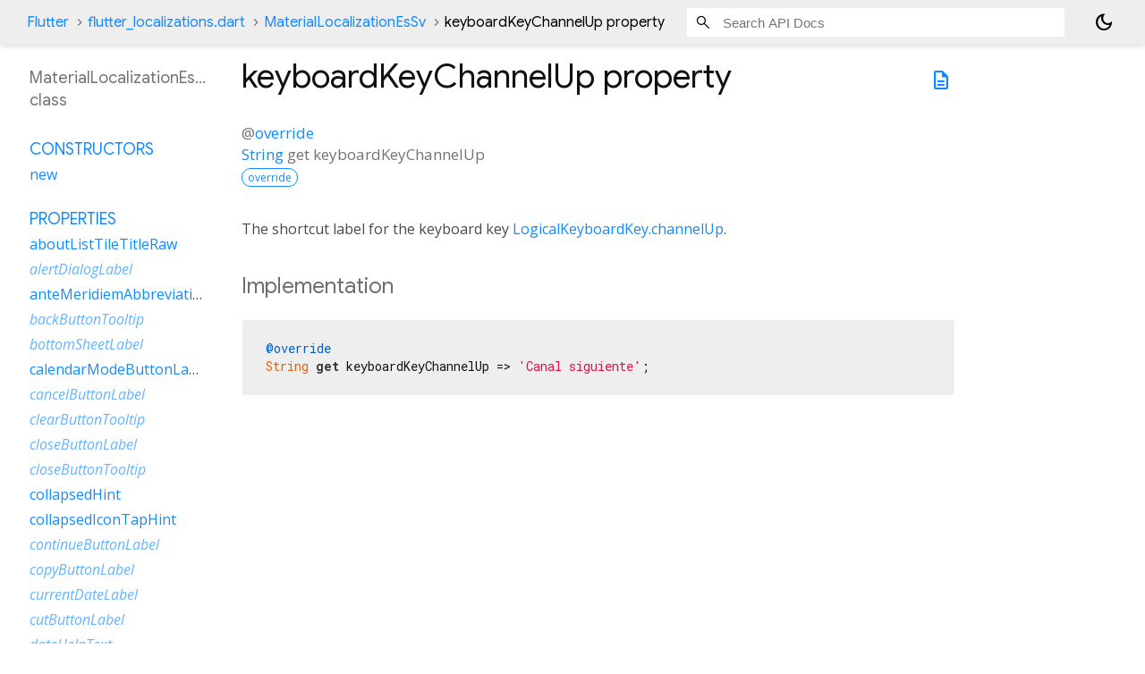

--- FILE ---
content_type: text/html; charset=utf-8
request_url: https://api.flutter.dev/flutter/flutter_localizations/MaterialLocalizationEsSv-class-sidebar.html
body_size: 1609
content:
<ol>

      <li class="section-title"><a href="flutter_localizations/MaterialLocalizationEsSv-class.html#constructors">Constructors</a></li>
        <li><a href="flutter_localizations/MaterialLocalizationEsSv/MaterialLocalizationEsSv.html">new</a></li>


    
        <li class="section-title">
          <a href="flutter_localizations/MaterialLocalizationEsSv-class.html#instance-properties">Properties</a>
        </li>
          
<li>
  <a href="flutter_localizations/MaterialLocalizationEsSv/aboutListTileTitleRaw.html">aboutListTileTitleRaw</a>
</li>
          
<li class="inherited">
  <a href="flutter_localizations/MaterialLocalizationEs/alertDialogLabel.html">alertDialogLabel</a>
</li>
          
<li>
  <a href="flutter_localizations/MaterialLocalizationEsSv/anteMeridiemAbbreviation.html">anteMeridiemAbbreviation</a>
</li>
          
<li class="inherited">
  <a href="flutter_localizations/MaterialLocalizationEs/backButtonTooltip.html">backButtonTooltip</a>
</li>
          
<li class="inherited">
  <a href="flutter_localizations/MaterialLocalizationEs/bottomSheetLabel.html">bottomSheetLabel</a>
</li>
          
<li>
  <a href="flutter_localizations/MaterialLocalizationEsSv/calendarModeButtonLabel.html">calendarModeButtonLabel</a>
</li>
          
<li class="inherited">
  <a href="flutter_localizations/MaterialLocalizationEs/cancelButtonLabel.html">cancelButtonLabel</a>
</li>
          
<li class="inherited">
  <a href="flutter_localizations/MaterialLocalizationEs/clearButtonTooltip.html">clearButtonTooltip</a>
</li>
          
<li class="inherited">
  <a href="flutter_localizations/MaterialLocalizationEs/closeButtonLabel.html">closeButtonLabel</a>
</li>
          
<li class="inherited">
  <a href="flutter_localizations/MaterialLocalizationEs/closeButtonTooltip.html">closeButtonTooltip</a>
</li>
          
<li>
  <a href="flutter_localizations/MaterialLocalizationEsSv/collapsedHint.html">collapsedHint</a>
</li>
          
<li>
  <a href="flutter_localizations/MaterialLocalizationEsSv/collapsedIconTapHint.html">collapsedIconTapHint</a>
</li>
          
<li class="inherited">
  <a href="flutter_localizations/MaterialLocalizationEs/continueButtonLabel.html">continueButtonLabel</a>
</li>
          
<li class="inherited">
  <a href="flutter_localizations/MaterialLocalizationEs/copyButtonLabel.html">copyButtonLabel</a>
</li>
          
<li class="inherited">
  <a href="flutter_localizations/MaterialLocalizationEs/currentDateLabel.html">currentDateLabel</a>
</li>
          
<li class="inherited">
  <a href="flutter_localizations/MaterialLocalizationEs/cutButtonLabel.html">cutButtonLabel</a>
</li>
          
<li class="inherited">
  <a href="flutter_localizations/MaterialLocalizationEs/dateHelpText.html">dateHelpText</a>
</li>
          
<li>
  <a href="flutter_localizations/MaterialLocalizationEsSv/dateInputLabel.html">dateInputLabel</a>
</li>
          
<li>
  <a href="flutter_localizations/MaterialLocalizationEsSv/dateOutOfRangeLabel.html">dateOutOfRangeLabel</a>
</li>
          
<li>
  <a href="flutter_localizations/MaterialLocalizationEsSv/datePickerHelpText.html">datePickerHelpText</a>
</li>
          
<li>
  <a href="flutter_localizations/MaterialLocalizationEsSv/dateRangeEndDateSemanticLabelRaw.html">dateRangeEndDateSemanticLabelRaw</a>
</li>
          
<li class="inherited">
  <a href="flutter_localizations/MaterialLocalizationEs/dateRangeEndLabel.html">dateRangeEndLabel</a>
</li>
          
<li>
  <a href="flutter_localizations/MaterialLocalizationEsSv/dateRangePickerHelpText.html">dateRangePickerHelpText</a>
</li>
          
<li>
  <a href="flutter_localizations/MaterialLocalizationEsSv/dateRangeStartDateSemanticLabelRaw.html">dateRangeStartDateSemanticLabelRaw</a>
</li>
          
<li class="inherited">
  <a href="flutter_localizations/MaterialLocalizationEs/dateRangeStartLabel.html">dateRangeStartLabel</a>
</li>
          
<li class="inherited">
  <a href="flutter_localizations/MaterialLocalizationEs/dateSeparator.html">dateSeparator</a>
</li>
          
<li>
  <a href="flutter_localizations/MaterialLocalizationEsSv/deleteButtonTooltip.html">deleteButtonTooltip</a>
</li>
          
<li class="inherited">
  <a href="flutter_localizations/MaterialLocalizationEs/dialModeButtonLabel.html">dialModeButtonLabel</a>
</li>
          
<li>
  <a href="flutter_localizations/MaterialLocalizationEsSv/dialogLabel.html">dialogLabel</a>
</li>
          
<li class="inherited">
  <a href="flutter_localizations/MaterialLocalizationEs/drawerLabel.html">drawerLabel</a>
</li>
          
<li class="inherited">
  <a href="flutter_localizations/MaterialLocalizationEs/expandedHint.html">expandedHint</a>
</li>
          
<li>
  <a href="flutter_localizations/MaterialLocalizationEsSv/expandedIconTapHint.html">expandedIconTapHint</a>
</li>
          
<li>
  <a href="flutter_localizations/MaterialLocalizationEsSv/expansionTileCollapsedHint.html">expansionTileCollapsedHint</a>
</li>
          
<li>
  <a href="flutter_localizations/MaterialLocalizationEsSv/expansionTileCollapsedTapHint.html">expansionTileCollapsedTapHint</a>
</li>
          
<li>
  <a href="flutter_localizations/MaterialLocalizationEsSv/expansionTileExpandedHint.html">expansionTileExpandedHint</a>
</li>
          
<li class="inherited">
  <a href="flutter_localizations/MaterialLocalizationEs/expansionTileExpandedTapHint.html">expansionTileExpandedTapHint</a>
</li>
          
<li class="inherited">
  <a href="flutter_localizations/GlobalMaterialLocalizations/firstDayOfWeekIndex.html">firstDayOfWeekIndex</a>
</li>
          
<li class="inherited">
  <a href="flutter_localizations/MaterialLocalizationEs/firstPageTooltip.html">firstPageTooltip</a>
</li>
          
<li class="inherited">
  <a href="dart-core/Object/hashCode.html">hashCode</a>
</li>
          
<li class="inherited">
  <a href="flutter_localizations/MaterialLocalizationEs/hideAccountsLabel.html">hideAccountsLabel</a>
</li>
          
<li>
  <a href="flutter_localizations/MaterialLocalizationEsSv/inputDateModeButtonLabel.html">inputDateModeButtonLabel</a>
</li>
          
<li>
  <a href="flutter_localizations/MaterialLocalizationEsSv/inputTimeModeButtonLabel.html">inputTimeModeButtonLabel</a>
</li>
          
<li>
  <a href="flutter_localizations/MaterialLocalizationEsSv/invalidDateFormatLabel.html">invalidDateFormatLabel</a>
</li>
          
<li>
  <a href="flutter_localizations/MaterialLocalizationEsSv/invalidDateRangeLabel.html">invalidDateRangeLabel</a>
</li>
          
<li>
  <a href="flutter_localizations/MaterialLocalizationEsSv/invalidTimeLabel.html">invalidTimeLabel</a>
</li>
          
<li class="inherited">
  <a href="flutter_localizations/MaterialLocalizationEs/keyboardKeyAlt.html">keyboardKeyAlt</a>
</li>
          
<li>
  <a href="flutter_localizations/MaterialLocalizationEsSv/keyboardKeyAltGraph.html">keyboardKeyAltGraph</a>
</li>
          
<li class="inherited">
  <a href="flutter_localizations/MaterialLocalizationEs/keyboardKeyBackspace.html">keyboardKeyBackspace</a>
</li>
          
<li>
  <a href="flutter_localizations/MaterialLocalizationEsSv/keyboardKeyCapsLock.html">keyboardKeyCapsLock</a>
</li>
          
<li>
  <a href="flutter_localizations/MaterialLocalizationEsSv/keyboardKeyChannelDown.html">keyboardKeyChannelDown</a>
</li>
          
<li>
  <a href="flutter_localizations/MaterialLocalizationEsSv/keyboardKeyChannelUp.html">keyboardKeyChannelUp</a>
</li>
          
<li class="inherited">
  <a href="flutter_localizations/MaterialLocalizationEs/keyboardKeyControl.html">keyboardKeyControl</a>
</li>
          
<li class="inherited">
  <a href="flutter_localizations/MaterialLocalizationEs/keyboardKeyDelete.html">keyboardKeyDelete</a>
</li>
          
<li class="inherited">
  <a href="flutter_localizations/MaterialLocalizationEs/keyboardKeyEject.html">keyboardKeyEject</a>
</li>
          
<li class="inherited">
  <a href="flutter_localizations/MaterialLocalizationEs/keyboardKeyEnd.html">keyboardKeyEnd</a>
</li>
          
<li class="inherited">
  <a href="flutter_localizations/MaterialLocalizationEs/keyboardKeyEscape.html">keyboardKeyEscape</a>
</li>
          
<li class="inherited">
  <a href="flutter_localizations/MaterialLocalizationEs/keyboardKeyFn.html">keyboardKeyFn</a>
</li>
          
<li class="inherited">
  <a href="flutter_localizations/MaterialLocalizationEs/keyboardKeyHome.html">keyboardKeyHome</a>
</li>
          
<li class="inherited">
  <a href="flutter_localizations/MaterialLocalizationEs/keyboardKeyInsert.html">keyboardKeyInsert</a>
</li>
          
<li class="inherited">
  <a href="flutter_localizations/MaterialLocalizationEs/keyboardKeyMeta.html">keyboardKeyMeta</a>
</li>
          
<li class="inherited">
  <a href="flutter_localizations/MaterialLocalizationEs/keyboardKeyMetaMacOs.html">keyboardKeyMetaMacOs</a>
</li>
          
<li class="inherited">
  <a href="flutter_localizations/MaterialLocalizationEs/keyboardKeyMetaWindows.html">keyboardKeyMetaWindows</a>
</li>
          
<li>
  <a href="flutter_localizations/MaterialLocalizationEsSv/keyboardKeyNumLock.html">keyboardKeyNumLock</a>
</li>
          
<li class="inherited">
  <a href="flutter_localizations/MaterialLocalizationEs/keyboardKeyNumpad0.html">keyboardKeyNumpad0</a>
</li>
          
<li class="inherited">
  <a href="flutter_localizations/MaterialLocalizationEs/keyboardKeyNumpad1.html">keyboardKeyNumpad1</a>
</li>
          
<li class="inherited">
  <a href="flutter_localizations/MaterialLocalizationEs/keyboardKeyNumpad2.html">keyboardKeyNumpad2</a>
</li>
          
<li class="inherited">
  <a href="flutter_localizations/MaterialLocalizationEs/keyboardKeyNumpad3.html">keyboardKeyNumpad3</a>
</li>
          
<li class="inherited">
  <a href="flutter_localizations/MaterialLocalizationEs/keyboardKeyNumpad4.html">keyboardKeyNumpad4</a>
</li>
          
<li class="inherited">
  <a href="flutter_localizations/MaterialLocalizationEs/keyboardKeyNumpad5.html">keyboardKeyNumpad5</a>
</li>
          
<li class="inherited">
  <a href="flutter_localizations/MaterialLocalizationEs/keyboardKeyNumpad6.html">keyboardKeyNumpad6</a>
</li>
          
<li class="inherited">
  <a href="flutter_localizations/MaterialLocalizationEs/keyboardKeyNumpad7.html">keyboardKeyNumpad7</a>
</li>
          
<li class="inherited">
  <a href="flutter_localizations/MaterialLocalizationEs/keyboardKeyNumpad8.html">keyboardKeyNumpad8</a>
</li>
          
<li class="inherited">
  <a href="flutter_localizations/MaterialLocalizationEs/keyboardKeyNumpad9.html">keyboardKeyNumpad9</a>
</li>
          
<li class="inherited">
  <a href="flutter_localizations/MaterialLocalizationEs/keyboardKeyNumpadAdd.html">keyboardKeyNumpadAdd</a>
</li>
          
<li class="inherited">
  <a href="flutter_localizations/MaterialLocalizationEs/keyboardKeyNumpadComma.html">keyboardKeyNumpadComma</a>
</li>
          
<li class="inherited">
  <a href="flutter_localizations/MaterialLocalizationEs/keyboardKeyNumpadDecimal.html">keyboardKeyNumpadDecimal</a>
</li>
          
<li class="inherited">
  <a href="flutter_localizations/MaterialLocalizationEs/keyboardKeyNumpadDivide.html">keyboardKeyNumpadDivide</a>
</li>
          
<li>
  <a href="flutter_localizations/MaterialLocalizationEsSv/keyboardKeyNumpadEnter.html">keyboardKeyNumpadEnter</a>
</li>
          
<li class="inherited">
  <a href="flutter_localizations/MaterialLocalizationEs/keyboardKeyNumpadEqual.html">keyboardKeyNumpadEqual</a>
</li>
          
<li class="inherited">
  <a href="flutter_localizations/MaterialLocalizationEs/keyboardKeyNumpadMultiply.html">keyboardKeyNumpadMultiply</a>
</li>
          
<li class="inherited">
  <a href="flutter_localizations/MaterialLocalizationEs/keyboardKeyNumpadParenLeft.html">keyboardKeyNumpadParenLeft</a>
</li>
          
<li class="inherited">
  <a href="flutter_localizations/MaterialLocalizationEs/keyboardKeyNumpadParenRight.html">keyboardKeyNumpadParenRight</a>
</li>
          
<li class="inherited">
  <a href="flutter_localizations/MaterialLocalizationEs/keyboardKeyNumpadSubtract.html">keyboardKeyNumpadSubtract</a>
</li>
          
<li>
  <a href="flutter_localizations/MaterialLocalizationEsSv/keyboardKeyPageDown.html">keyboardKeyPageDown</a>
</li>
          
<li>
  <a href="flutter_localizations/MaterialLocalizationEsSv/keyboardKeyPageUp.html">keyboardKeyPageUp</a>
</li>
          
<li>
  <a href="flutter_localizations/MaterialLocalizationEsSv/keyboardKeyPower.html">keyboardKeyPower</a>
</li>
          
<li>
  <a href="flutter_localizations/MaterialLocalizationEsSv/keyboardKeyPowerOff.html">keyboardKeyPowerOff</a>
</li>
          
<li>
  <a href="flutter_localizations/MaterialLocalizationEsSv/keyboardKeyPrintScreen.html">keyboardKeyPrintScreen</a>
</li>
          
<li>
  <a href="flutter_localizations/MaterialLocalizationEsSv/keyboardKeyScrollLock.html">keyboardKeyScrollLock</a>
</li>
          
<li>
  <a href="flutter_localizations/MaterialLocalizationEsSv/keyboardKeySelect.html">keyboardKeySelect</a>
</li>
          
<li>
  <a href="flutter_localizations/MaterialLocalizationEsSv/keyboardKeyShift.html">keyboardKeyShift</a>
</li>
          
<li>
  <a href="flutter_localizations/MaterialLocalizationEsSv/keyboardKeySpace.html">keyboardKeySpace</a>
</li>
          
<li class="inherited">
  <a href="flutter_localizations/MaterialLocalizationEs/lastPageTooltip.html">lastPageTooltip</a>
</li>
          
<li class="inherited">
  <a href="flutter_localizations/MaterialLocalizationEs/licensesPackageDetailTextFew.html">licensesPackageDetailTextFew</a>
</li>
          
<li class="inherited">
  <a href="flutter_localizations/MaterialLocalizationEs/licensesPackageDetailTextMany.html">licensesPackageDetailTextMany</a>
</li>
          
<li>
  <a href="flutter_localizations/MaterialLocalizationEsSv/licensesPackageDetailTextOne.html">licensesPackageDetailTextOne</a>
</li>
          
<li>
  <a href="flutter_localizations/MaterialLocalizationEsSv/licensesPackageDetailTextOther.html">licensesPackageDetailTextOther</a>
</li>
          
<li class="inherited">
  <a href="flutter_localizations/MaterialLocalizationEs/licensesPackageDetailTextTwo.html">licensesPackageDetailTextTwo</a>
</li>
          
<li class="inherited">
  <a href="flutter_localizations/MaterialLocalizationEs/licensesPackageDetailTextZero.html">licensesPackageDetailTextZero</a>
</li>
          
<li class="inherited">
  <a href="flutter_localizations/MaterialLocalizationEs/licensesPageTitle.html">licensesPageTitle</a>
</li>
          
<li>
  <a href="flutter_localizations/MaterialLocalizationEsSv/lookUpButtonLabel.html">lookUpButtonLabel</a>
</li>
          
<li class="inherited">
  <a href="flutter_localizations/MaterialLocalizationEs/menuBarMenuLabel.html">menuBarMenuLabel</a>
</li>
          
<li>
  <a href="flutter_localizations/MaterialLocalizationEsSv/menuDismissLabel.html">menuDismissLabel</a>
</li>
          
<li>
  <a href="flutter_localizations/MaterialLocalizationEsSv/modalBarrierDismissLabel.html">modalBarrierDismissLabel</a>
</li>
          
<li class="inherited">
  <a href="flutter_localizations/MaterialLocalizationEs/moreButtonTooltip.html">moreButtonTooltip</a>
</li>
          
<li class="inherited">
  <a href="flutter_localizations/GlobalMaterialLocalizations/narrowWeekdays.html">narrowWeekdays</a>
</li>
          
<li>
  <a href="flutter_localizations/MaterialLocalizationEsSv/nextMonthTooltip.html">nextMonthTooltip</a>
</li>
          
<li>
  <a href="flutter_localizations/MaterialLocalizationEsSv/nextPageTooltip.html">nextPageTooltip</a>
</li>
          
<li class="inherited">
  <a href="flutter_localizations/MaterialLocalizationEs/okButtonLabel.html">okButtonLabel</a>
</li>
          
<li>
  <a href="flutter_localizations/MaterialLocalizationEsSv/openAppDrawerTooltip.html">openAppDrawerTooltip</a>
</li>
          
<li>
  <a href="flutter_localizations/MaterialLocalizationEsSv/pageRowsInfoTitleApproximateRaw.html">pageRowsInfoTitleApproximateRaw</a>
</li>
          
<li>
  <a href="flutter_localizations/MaterialLocalizationEsSv/pageRowsInfoTitleRaw.html">pageRowsInfoTitleRaw</a>
</li>
          
<li class="inherited">
  <a href="flutter_localizations/MaterialLocalizationEs/pasteButtonLabel.html">pasteButtonLabel</a>
</li>
          
<li class="inherited">
  <a href="flutter_localizations/MaterialLocalizationEs/popupMenuLabel.html">popupMenuLabel</a>
</li>
          
<li>
  <a href="flutter_localizations/MaterialLocalizationEsSv/postMeridiemAbbreviation.html">postMeridiemAbbreviation</a>
</li>
          
<li class="inherited">
  <a href="flutter_localizations/MaterialLocalizationEs/previousMonthTooltip.html">previousMonthTooltip</a>
</li>
          
<li class="inherited">
  <a href="flutter_localizations/MaterialLocalizationEs/previousPageTooltip.html">previousPageTooltip</a>
</li>
          
<li class="inherited">
  <a href="flutter_localizations/MaterialLocalizationEs/refreshIndicatorSemanticLabel.html">refreshIndicatorSemanticLabel</a>
</li>
          
<li class="inherited">
  <a href="flutter_localizations/MaterialLocalizationEs/remainingTextFieldCharacterCountFew.html">remainingTextFieldCharacterCountFew</a>
</li>
          
<li class="inherited">
  <a href="flutter_localizations/MaterialLocalizationEs/remainingTextFieldCharacterCountMany.html">remainingTextFieldCharacterCountMany</a>
</li>
          
<li class="inherited">
  <a href="flutter_localizations/MaterialLocalizationEs/remainingTextFieldCharacterCountOne.html">remainingTextFieldCharacterCountOne</a>
</li>
          
<li class="inherited">
  <a href="flutter_localizations/MaterialLocalizationEs/remainingTextFieldCharacterCountOther.html">remainingTextFieldCharacterCountOther</a>
</li>
          
<li class="inherited">
  <a href="flutter_localizations/MaterialLocalizationEs/remainingTextFieldCharacterCountTwo.html">remainingTextFieldCharacterCountTwo</a>
</li>
          
<li class="inherited">
  <a href="flutter_localizations/MaterialLocalizationEs/remainingTextFieldCharacterCountZero.html">remainingTextFieldCharacterCountZero</a>
</li>
          
<li class="inherited">
  <a href="flutter_localizations/MaterialLocalizationEs/reorderItemDown.html">reorderItemDown</a>
</li>
          
<li class="inherited">
  <a href="flutter_localizations/MaterialLocalizationEs/reorderItemLeft.html">reorderItemLeft</a>
</li>
          
<li class="inherited">
  <a href="flutter_localizations/MaterialLocalizationEs/reorderItemRight.html">reorderItemRight</a>
</li>
          
<li class="inherited">
  <a href="flutter_localizations/MaterialLocalizationEs/reorderItemToEnd.html">reorderItemToEnd</a>
</li>
          
<li>
  <a href="flutter_localizations/MaterialLocalizationEsSv/reorderItemToStart.html">reorderItemToStart</a>
</li>
          
<li class="inherited">
  <a href="flutter_localizations/MaterialLocalizationEs/reorderItemUp.html">reorderItemUp</a>
</li>
          
<li class="inherited">
  <a href="flutter_localizations/MaterialLocalizationEs/rowsPerPageTitle.html">rowsPerPageTitle</a>
</li>
          
<li class="inherited">
  <a href="dart-core/Object/runtimeType.html">runtimeType</a>
</li>
          
<li class="inherited">
  <a href="flutter_localizations/MaterialLocalizationEs/saveButtonLabel.html">saveButtonLabel</a>
</li>
          
<li>
  <a href="flutter_localizations/MaterialLocalizationEsSv/scanTextButtonLabel.html">scanTextButtonLabel</a>
</li>
          
<li>
  <a href="flutter_localizations/MaterialLocalizationEsSv/scrimLabel.html">scrimLabel</a>
</li>
          
<li class="inherited">
  <a href="flutter_localizations/MaterialLocalizationEs/scrimOnTapHintRaw.html">scrimOnTapHintRaw</a>
</li>
          
<li class="inherited">
  <a href="flutter_localizations/MaterialLocalizationEs/scriptCategory.html">scriptCategory</a>
</li>
          
<li class="inherited">
  <a href="flutter_localizations/MaterialLocalizationEs/searchFieldLabel.html">searchFieldLabel</a>
</li>
          
<li class="inherited">
  <a href="flutter_localizations/MaterialLocalizationEs/searchWebButtonLabel.html">searchWebButtonLabel</a>
</li>
          
<li class="inherited">
  <a href="flutter_localizations/MaterialLocalizationEs/selectAllButtonLabel.html">selectAllButtonLabel</a>
</li>
          
<li class="inherited">
  <a href="flutter_localizations/MaterialLocalizationEs/selectedDateLabel.html">selectedDateLabel</a>
</li>
          
<li class="inherited">
  <a href="flutter_localizations/MaterialLocalizationEs/selectedRowCountTitleFew.html">selectedRowCountTitleFew</a>
</li>
          
<li class="inherited">
  <a href="flutter_localizations/MaterialLocalizationEs/selectedRowCountTitleMany.html">selectedRowCountTitleMany</a>
</li>
          
<li>
  <a href="flutter_localizations/MaterialLocalizationEsSv/selectedRowCountTitleOne.html">selectedRowCountTitleOne</a>
</li>
          
<li>
  <a href="flutter_localizations/MaterialLocalizationEsSv/selectedRowCountTitleOther.html">selectedRowCountTitleOther</a>
</li>
          
<li class="inherited">
  <a href="flutter_localizations/MaterialLocalizationEs/selectedRowCountTitleTwo.html">selectedRowCountTitleTwo</a>
</li>
          
<li class="inherited">
  <a href="flutter_localizations/MaterialLocalizationEs/selectedRowCountTitleZero.html">selectedRowCountTitleZero</a>
</li>
          
<li class="inherited">
  <a href="flutter_localizations/MaterialLocalizationEs/selectYearSemanticsLabel.html">selectYearSemanticsLabel</a>
</li>
          
<li class="inherited">
  <a href="flutter_localizations/MaterialLocalizationEs/shareButtonLabel.html">shareButtonLabel</a>
</li>
          
<li class="inherited">
  <a href="flutter_localizations/MaterialLocalizationEs/showAccountsLabel.html">showAccountsLabel</a>
</li>
          
<li class="inherited">
  <a href="flutter_localizations/MaterialLocalizationEs/showMenuTooltip.html">showMenuTooltip</a>
</li>
          
<li>
  <a href="flutter_localizations/MaterialLocalizationEsSv/signedInLabel.html">signedInLabel</a>
</li>
          
<li class="inherited">
  <a href="flutter_localizations/MaterialLocalizationEs/tabLabelRaw.html">tabLabelRaw</a>
</li>
          
<li class="inherited">
  <a href="flutter_localizations/MaterialLocalizationEs/timeOfDayFormatRaw.html">timeOfDayFormatRaw</a>
</li>
          
<li>
  <a href="flutter_localizations/MaterialLocalizationEsSv/timePickerDialHelpText.html">timePickerDialHelpText</a>
</li>
          
<li class="inherited">
  <a href="flutter_localizations/MaterialLocalizationEs/timePickerHourLabel.html">timePickerHourLabel</a>
</li>
          
<li class="inherited">
  <a href="flutter_localizations/MaterialLocalizationEs/timePickerHourModeAnnouncement.html">timePickerHourModeAnnouncement</a>
</li>
          
<li>
  <a href="flutter_localizations/MaterialLocalizationEsSv/timePickerInputHelpText.html">timePickerInputHelpText</a>
</li>
          
<li class="inherited">
  <a href="flutter_localizations/MaterialLocalizationEs/timePickerMinuteLabel.html">timePickerMinuteLabel</a>
</li>
          
<li class="inherited">
  <a href="flutter_localizations/MaterialLocalizationEs/timePickerMinuteModeAnnouncement.html">timePickerMinuteModeAnnouncement</a>
</li>
          
<li class="inherited">
  <a href="flutter_localizations/MaterialLocalizationEs/unspecifiedDate.html">unspecifiedDate</a>
</li>
          
<li>
  <a href="flutter_localizations/MaterialLocalizationEsSv/unspecifiedDateRange.html">unspecifiedDateRange</a>
</li>
          
<li class="inherited">
  <a href="flutter_localizations/MaterialLocalizationEs/viewLicensesButtonLabel.html">viewLicensesButtonLabel</a>
</li>

        <li class="section-title inherited"><a href="flutter_localizations/MaterialLocalizationEsSv-class.html#instance-methods">Methods</a></li>
          
<li class="inherited">
  <a href="flutter_localizations/GlobalMaterialLocalizations/aboutListTileTitle.html">aboutListTileTitle</a>
</li>
          
<li class="inherited">
  <a href="flutter_localizations/GlobalMaterialLocalizations/dateRangeEndDateSemanticLabel.html">dateRangeEndDateSemanticLabel</a>
</li>
          
<li class="inherited">
  <a href="flutter_localizations/GlobalMaterialLocalizations/dateRangeStartDateSemanticLabel.html">dateRangeStartDateSemanticLabel</a>
</li>
          
<li class="inherited">
  <a href="flutter_localizations/GlobalMaterialLocalizations/formatCompactDate.html">formatCompactDate</a>
</li>
          
<li class="inherited">
  <a href="flutter_localizations/GlobalMaterialLocalizations/formatDecimal.html">formatDecimal</a>
</li>
          
<li class="inherited">
  <a href="flutter_localizations/GlobalMaterialLocalizations/formatFullDate.html">formatFullDate</a>
</li>
          
<li class="inherited">
  <a href="flutter_localizations/GlobalMaterialLocalizations/formatHour.html">formatHour</a>
</li>
          
<li class="inherited">
  <a href="flutter_localizations/GlobalMaterialLocalizations/formatMediumDate.html">formatMediumDate</a>
</li>
          
<li class="inherited">
  <a href="flutter_localizations/GlobalMaterialLocalizations/formatMinute.html">formatMinute</a>
</li>
          
<li class="inherited">
  <a href="flutter_localizations/GlobalMaterialLocalizations/formatMonthYear.html">formatMonthYear</a>
</li>
          
<li class="inherited">
  <a href="flutter_localizations/GlobalMaterialLocalizations/formatShortDate.html">formatShortDate</a>
</li>
          
<li class="inherited">
  <a href="flutter_localizations/GlobalMaterialLocalizations/formatShortMonthDay.html">formatShortMonthDay</a>
</li>
          
<li class="inherited">
  <a href="flutter_localizations/GlobalMaterialLocalizations/formatTimeOfDay.html">formatTimeOfDay</a>
</li>
          
<li class="inherited">
  <a href="flutter_localizations/GlobalMaterialLocalizations/formatYear.html">formatYear</a>
</li>
          
<li class="inherited">
  <a href="flutter_localizations/GlobalMaterialLocalizations/licensesPackageDetailText.html">licensesPackageDetailText</a>
</li>
          
<li class="inherited">
  <a href="dart-core/Object/noSuchMethod.html">noSuchMethod</a>
</li>
          
<li class="inherited">
  <a href="flutter_localizations/GlobalMaterialLocalizations/pageRowsInfoTitle.html">pageRowsInfoTitle</a>
</li>
          
<li class="inherited">
  <a href="flutter_localizations/GlobalMaterialLocalizations/parseCompactDate.html">parseCompactDate</a>
</li>
          
<li class="inherited">
  <a href="flutter_localizations/GlobalMaterialLocalizations/remainingTextFieldCharacterCount.html">remainingTextFieldCharacterCount</a>
</li>
          
<li class="inherited">
  <a href="flutter_localizations/GlobalMaterialLocalizations/scrimOnTapHint.html">scrimOnTapHint</a>
</li>
          
<li class="inherited">
  <a href="flutter_localizations/GlobalMaterialLocalizations/selectedRowCountTitle.html">selectedRowCountTitle</a>
</li>
          
<li class="inherited">
  <a href="flutter_localizations/GlobalMaterialLocalizations/tabLabel.html">tabLabel</a>
</li>
          
<li class="inherited">
  <a href="flutter_localizations/GlobalMaterialLocalizations/timeOfDayFormat.html">timeOfDayFormat</a>
</li>
          
<li class="inherited">
  <a href="dart-core/Object/toString.html">toString</a>
</li>

        <li class="section-title inherited"><a href="flutter_localizations/MaterialLocalizationEsSv-class.html#operators">Operators</a></li>
          
<li class="inherited">
  <a href="dart-core/Object/operator_equals.html">operator ==</a>
</li>

    

    


</ol>


--- FILE ---
content_type: text/javascript
request_url: https://www.gstatic.com/glue/cookienotificationbar/cookienotificationbar.min.js
body_size: 26990
content:
(function(){'use strict';var l,aa=typeof Object.create=="function"?Object.create:function(a){function b(){}b.prototype=a;return new b},da=typeof Object.defineProperties=="function"?Object.defineProperty:function(a,b,c){if(a==Array.prototype||a==Object.prototype)return a;a[b]=c.value;return a};
function ea(a){a=["object"==typeof globalThis&&globalThis,a,"object"==typeof window&&window,"object"==typeof self&&self,"object"==typeof global&&global];for(var b=0;b<a.length;++b){var c=a[b];if(c&&c.Math==Math)return c}throw Error("Cannot find global object");}var fa=ea(this);function p(a,b){if(b)a:{var c=fa;a=a.split(".");for(var d=0;d<a.length-1;d++){var e=a[d];if(!(e in c))break a;c=c[e]}a=a[a.length-1];d=c[a];b=b(d);b!=d&&b!=null&&da(c,a,{configurable:!0,writable:!0,value:b})}}var ha;
if(typeof Object.setPrototypeOf=="function")ha=Object.setPrototypeOf;else{var ia;a:{var ja={a:!0},ka={};try{ka.__proto__=ja;ia=ka.a;break a}catch(a){}ia=!1}ha=ia?function(a,b){a.__proto__=b;if(a.__proto__!==b)throw new TypeError(a+" is not extensible");return a}:null}var la=ha;
function q(a,b){a.prototype=aa(b.prototype);a.prototype.constructor=a;if(la)la(a,b);else for(var c in b)if(c!="prototype")if(Object.defineProperties){var d=Object.getOwnPropertyDescriptor(b,c);d&&Object.defineProperty(a,c,d)}else a[c]=b[c];a.T=b.prototype}function ma(a){var b=0;return function(){return b<a.length?{done:!1,value:a[b++]}:{done:!0}}}
function r(a){var b=typeof Symbol!="undefined"&&Symbol.iterator&&a[Symbol.iterator];if(b)return b.call(a);if(typeof a.length=="number")return{next:ma(a)};throw Error(String(a)+" is not an iterable or ArrayLike");}function t(a,b){return Object.prototype.hasOwnProperty.call(a,b)}var na=typeof Object.assign=="function"?Object.assign:function(a,b){if(a==null)throw new TypeError("No nullish arg");a=Object(a);for(var c=1;c<arguments.length;c++){var d=arguments[c];if(d)for(var e in d)t(d,e)&&(a[e]=d[e])}return a};
p("Object.assign",function(a){return a||na});function oa(a){if(!(a instanceof Object))throw new TypeError("Iterator result "+a+" is not an object");}function u(){this.v=!1;this.l=null;this.o=void 0;this.g=1;this.j=this.u=0;this.F=this.h=null}function qa(a){if(a.v)throw new TypeError("Generator is already running");a.v=!0}u.prototype.B=function(a){this.o=a};function ra(a,b){a.h={ca:b,da:!0};a.g=a.u||a.j}u.prototype.K=function(){return this.g};u.prototype.getNextAddress=u.prototype.K;
u.prototype.L=function(){return this.o};u.prototype.getYieldResult=u.prototype.L;u.prototype.return=function(a){this.h={return:a};this.g=this.j};u.prototype["return"]=u.prototype.return;u.prototype.O=function(a){this.h={R:a};this.g=this.j};u.prototype.jumpThroughFinallyBlocks=u.prototype.O;u.prototype.i=function(a,b){this.g=b;return{value:a}};u.prototype.yield=u.prototype.i;
u.prototype.ia=function(a,b){a=r(a);var c=a.next();oa(c);if(c.done)this.o=c.value,this.g=b;else return this.l=a,this.i(c.value,b)};u.prototype.yieldAll=u.prototype.ia;u.prototype.R=function(a){this.g=a};u.prototype.jumpTo=u.prototype.R;u.prototype.C=function(){this.g=0};u.prototype.jumpToEnd=u.prototype.C;u.prototype.I=function(a,b){this.u=a;b!=void 0&&(this.j=b)};u.prototype.setCatchFinallyBlocks=u.prototype.I;u.prototype.aa=function(a){this.u=0;this.j=a||0};u.prototype.setFinallyBlock=u.prototype.aa;
u.prototype.Z=function(a,b){this.g=a;this.u=b||0};u.prototype.leaveTryBlock=u.prototype.Z;u.prototype.D=function(a){this.u=a||0;a=this.h.ca;this.h=null;return a};u.prototype.enterCatchBlock=u.prototype.D;u.prototype.G=function(a,b,c){c?this.F[c]=this.h:this.F=[this.h];this.u=a||0;this.j=b||0};u.prototype.enterFinallyBlock=u.prototype.G;
u.prototype.Y=function(a,b){b=this.F.splice(b||0)[0];(b=this.h=this.h||b)?b.da?this.g=this.u||this.j:b.R!=void 0&&this.j<b.R?(this.g=b.R,this.h=null):this.g=this.j:this.g=a};u.prototype.leaveFinallyBlock=u.prototype.Y;u.prototype.H=function(a){return new sa(a)};u.prototype.forIn=u.prototype.H;function sa(a){this.i=a;this.g=[];for(var b in a)this.g.push(b);this.g.reverse()}sa.prototype.h=function(){for(;this.g.length>0;){var a=this.g.pop();if(a in this.i)return a}return null};
sa.prototype.getNext=sa.prototype.h;function ta(a){this.g=new u;this.h=a}function ua(a,b){qa(a.g);var c=a.g.l;if(c)return va(a,"return"in c?c["return"]:function(d){return{value:d,done:!0}},b,a.g.return);a.g.return(b);return wa(a)}function va(a,b,c,d){try{var e=b.call(a.g.l,c);oa(e);if(!e.done)return a.g.v=!1,e;var f=e.value}catch(g){return a.g.l=null,ra(a.g,g),wa(a)}a.g.l=null;d.call(a.g,f);return wa(a)}
function wa(a){for(;a.g.g;)try{var b=a.h(a.g);if(b)return a.g.v=!1,{value:b.value,done:!1}}catch(c){a.g.o=void 0,ra(a.g,c)}a.g.v=!1;if(a.g.h){b=a.g.h;a.g.h=null;if(b.da)throw b.ca;return{value:b.return,done:!0}}return{value:void 0,done:!0}}
function xa(a){this.next=function(b){qa(a.g);a.g.l?b=va(a,a.g.l.next,b,a.g.B):(a.g.B(b),b=wa(a));return b};this.throw=function(b){qa(a.g);a.g.l?b=va(a,a.g.l["throw"],b,a.g.B):(ra(a.g,b),b=wa(a));return b};this.return=function(b){return ua(a,b)};this[Symbol.iterator]=function(){return this}}function ya(a){function b(d){return a.next(d)}function c(d){return a.throw(d)}return new Promise(function(d,e){function f(g){g.done?d(g.value):Promise.resolve(g.value).then(b,c).then(f,e)}f(a.next())})}
function Aa(a){return ya(new xa(new ta(a)))}p("Reflect.setPrototypeOf",function(a){return a?a:la?function(b,c){try{return la(b,c),!0}catch(d){return!1}}:null});
p("Symbol",function(a){function b(f){if(this instanceof b)throw new TypeError("Symbol is not a constructor");return new c(d+(f||"")+"_"+e++,f)}function c(f,g){this.g=f;da(this,"description",{configurable:!0,writable:!0,value:g})}if(a)return a;c.prototype.toString=function(){return this.g};var d="jscomp_symbol_"+(Math.random()*1E9>>>0)+"_",e=0;return b});
p("Symbol.iterator",function(a){if(a)return a;a=Symbol("Symbol.iterator");da(Array.prototype,a,{configurable:!0,writable:!0,value:function(){return Ba(ma(this))}});return a});function Ba(a){a={next:a};a[Symbol.iterator]=function(){return this};return a}
p("Promise",function(a){function b(g){this.g=0;this.i=void 0;this.h=[];this.u=!1;var h=this.j();try{g(h.resolve,h.reject)}catch(k){h.reject(k)}}function c(){this.g=null}function d(g){return g instanceof b?g:new b(function(h){h(g)})}if(a)return a;c.prototype.h=function(g){if(this.g==null){this.g=[];var h=this;this.i(function(){h.l()})}this.g.push(g)};var e=fa.setTimeout;c.prototype.i=function(g){e(g,0)};c.prototype.l=function(){for(;this.g&&this.g.length;){var g=this.g;this.g=[];for(var h=0;h<g.length;++h){var k=
g[h];g[h]=null;try{k()}catch(m){this.j(m)}}}this.g=null};c.prototype.j=function(g){this.i(function(){throw g;})};b.prototype.j=function(){function g(m){return function(n){k||(k=!0,m.call(h,n))}}var h=this,k=!1;return{resolve:g(this.D),reject:g(this.l)}};b.prototype.D=function(g){if(g===this)this.l(new TypeError("A Promise cannot resolve to itself"));else if(g instanceof b)this.G(g);else{a:switch(typeof g){case "object":var h=g!=null;break a;case "function":h=!0;break a;default:h=!1}h?this.C(g):this.o(g)}};
b.prototype.C=function(g){var h=void 0;try{h=g.then}catch(k){this.l(k);return}typeof h=="function"?this.H(h,g):this.o(g)};b.prototype.l=function(g){this.v(2,g)};b.prototype.o=function(g){this.v(1,g)};b.prototype.v=function(g,h){if(this.g!=0)throw Error("Cannot settle("+g+", "+h+"): Promise already settled in state"+this.g);this.g=g;this.i=h;this.g===2&&this.I();this.B()};b.prototype.I=function(){var g=this;e(function(){if(g.F()){var h=fa.console;typeof h!=="undefined"&&h.error(g.i)}},1)};b.prototype.F=
function(){if(this.u)return!1;var g=fa.CustomEvent,h=fa.Event,k=fa.dispatchEvent;if(typeof k==="undefined")return!0;typeof g==="function"?g=new g("unhandledrejection",{cancelable:!0}):typeof h==="function"?g=new h("unhandledrejection",{cancelable:!0}):(g=fa.document.createEvent("CustomEvent"),g.initCustomEvent("unhandledrejection",!1,!0,g));g.promise=this;g.reason=this.i;return k(g)};b.prototype.B=function(){if(this.h!=null){for(var g=0;g<this.h.length;++g)f.h(this.h[g]);this.h=null}};var f=new c;
b.prototype.G=function(g){var h=this.j();g.V(h.resolve,h.reject)};b.prototype.H=function(g,h){var k=this.j();try{g.call(h,k.resolve,k.reject)}catch(m){k.reject(m)}};b.prototype.then=function(g,h){function k(A,E){return typeof A=="function"?function(B){try{m(A(B))}catch(J){n(J)}}:E}var m,n,v=new b(function(A,E){m=A;n=E});this.V(k(g,m),k(h,n));return v};b.prototype.catch=function(g){return this.then(void 0,g)};b.prototype.V=function(g,h){function k(){switch(m.g){case 1:g(m.i);break;case 2:h(m.i);break;
default:throw Error("Unexpected state: "+m.g);}}var m=this;this.h==null?f.h(k):this.h.push(k);this.u=!0};b.resolve=d;b.reject=function(g){return new b(function(h,k){k(g)})};b.race=function(g){return new b(function(h,k){for(var m=r(g),n=m.next();!n.done;n=m.next())d(n.value).V(h,k)})};b.all=function(g){var h=r(g),k=h.next();return k.done?d([]):new b(function(m,n){function v(B){return function(J){A[B]=J;E--;E==0&&m(A)}}var A=[],E=0;do A.push(void 0),E++,d(k.value).V(v(A.length-1),n),k=h.next();while(!k.done)})};
return b});p("Object.setPrototypeOf",function(a){return a||la});p("Symbol.dispose",function(a){return a?a:Symbol("Symbol.dispose")});p("Array.prototype.find",function(a){return a?a:function(b,c){a:{var d=this;d instanceof String&&(d=String(d));for(var e=d.length,f=0;f<e;f++){var g=d[f];if(b.call(c,g,f,d)){b=g;break a}}b=void 0}return b}});
p("WeakMap",function(a){function b(k){this.g=(h+=Math.random()+1).toString();if(k){k=r(k);for(var m;!(m=k.next()).done;)m=m.value,this.set(m[0],m[1])}}function c(){}function d(k){var m=typeof k;return m==="object"&&k!==null||m==="function"}function e(k){if(!t(k,g)){var m=new c;da(k,g,{value:m})}}function f(k){var m=Object[k];m&&(Object[k]=function(n){if(n instanceof c)return n;Object.isExtensible(n)&&e(n);return m(n)})}if(function(){if(!a||!Object.seal)return!1;try{var k=Object.seal({}),m=Object.seal({}),
n=new a([[k,2],[m,3]]);if(n.get(k)!=2||n.get(m)!=3)return!1;n.delete(k);n.set(m,4);return!n.has(k)&&n.get(m)==4}catch(v){return!1}}())return a;var g="$jscomp_hidden_"+Math.random();f("freeze");f("preventExtensions");f("seal");var h=0;b.prototype.set=function(k,m){if(!d(k))throw Error("Invalid WeakMap key");e(k);if(!t(k,g))throw Error("WeakMap key fail: "+k);k[g][this.g]=m;return this};b.prototype.get=function(k){return d(k)&&t(k,g)?k[g][this.g]:void 0};b.prototype.has=function(k){return d(k)&&t(k,
g)&&t(k[g],this.g)};b.prototype.delete=function(k){return d(k)&&t(k,g)&&t(k[g],this.g)?delete k[g][this.g]:!1};return b});
p("Map",function(a){function b(){var h={};return h.J=h.next=h.head=h}function c(h,k){var m=h[1];return Ba(function(){if(m){for(;m.head!=h[1];)m=m.J;for(;m.next!=m.head;)return m=m.next,{done:!1,value:k(m)};m=null}return{done:!0,value:void 0}})}function d(h,k){var m=k&&typeof k;m=="object"||m=="function"?f.has(k)?m=f.get(k):(m=""+ ++g,f.set(k,m)):m="p_"+k;var n=h[0][m];if(n&&t(h[0],m))for(h=0;h<n.length;h++){var v=n[h];if(k!==k&&v.key!==v.key||k===v.key)return{id:m,list:n,index:h,entry:v}}return{id:m,
list:n,index:-1,entry:void 0}}function e(h){this[0]={};this[1]=b();this.size=0;if(h){h=r(h);for(var k;!(k=h.next()).done;)k=k.value,this.set(k[0],k[1])}}if(function(){if(!a||typeof a!="function"||!a.prototype.entries||typeof Object.seal!="function")return!1;try{var h=Object.seal({x:4}),k=new a(r([[h,"s"]]));if(k.get(h)!="s"||k.size!=1||k.get({x:4})||k.set({x:4},"t")!=k||k.size!=2)return!1;var m=k.entries(),n=m.next();if(n.done||n.value[0]!=h||n.value[1]!="s")return!1;n=m.next();return n.done||n.value[0].x!=
4||n.value[1]!="t"||!m.next().done?!1:!0}catch(v){return!1}}())return a;var f=new WeakMap;e.prototype.set=function(h,k){h=h===0?0:h;var m=d(this,h);m.list||(m.list=this[0][m.id]=[]);m.entry?m.entry.value=k:(m.entry={next:this[1],J:this[1].J,head:this[1],key:h,value:k},m.list.push(m.entry),this[1].J.next=m.entry,this[1].J=m.entry,this.size++);return this};e.prototype.delete=function(h){h=d(this,h);return h.entry&&h.list?(h.list.splice(h.index,1),h.list.length||delete this[0][h.id],h.entry.J.next=h.entry.next,
h.entry.next.J=h.entry.J,h.entry.head=null,this.size--,!0):!1};e.prototype.clear=function(){this[0]={};this[1]=this[1].J=b();this.size=0};e.prototype.has=function(h){return!!d(this,h).entry};e.prototype.get=function(h){return(h=d(this,h).entry)&&h.value};e.prototype.entries=function(){return c(this,function(h){return[h.key,h.value]})};e.prototype.keys=function(){return c(this,function(h){return h.key})};e.prototype.values=function(){return c(this,function(h){return h.value})};e.prototype.forEach=
function(h,k){for(var m=this.entries(),n;!(n=m.next()).done;)n=n.value,h.call(k,n[1],n[0],this)};e.prototype[Symbol.iterator]=e.prototype.entries;var g=0;return e});
p("Set",function(a){function b(c){this.g=new Map;if(c){c=r(c);for(var d;!(d=c.next()).done;)this.add(d.value)}this.size=this.g.size}if(function(){if(!a||typeof a!="function"||!a.prototype.entries||typeof Object.seal!="function")return!1;try{var c=Object.seal({x:4}),d=new a(r([c]));if(!d.has(c)||d.size!=1||d.add(c)!=d||d.size!=1||d.add({x:4})!=d||d.size!=2)return!1;var e=d.entries(),f=e.next();if(f.done||f.value[0]!=c||f.value[1]!=c)return!1;f=e.next();return f.done||f.value[0]==c||f.value[0].x!=4||
f.value[1]!=f.value[0]?!1:e.next().done}catch(g){return!1}}())return a;b.prototype.add=function(c){c=c===0?0:c;this.g.set(c,c);this.size=this.g.size;return this};b.prototype.delete=function(c){c=this.g.delete(c);this.size=this.g.size;return c};b.prototype.clear=function(){this.g.clear();this.size=0};b.prototype.has=function(c){return this.g.has(c)};b.prototype.entries=function(){return this.g.entries()};b.prototype.values=function(){return this.g.values()};b.prototype.keys=b.prototype.values;b.prototype[Symbol.iterator]=
b.prototype.values;b.prototype.forEach=function(c,d){var e=this;this.g.forEach(function(f){return c.call(d,f,f,e)})};return b});p("Object.values",function(a){return a?a:function(b){var c=[],d;for(d in b)t(b,d)&&c.push(b[d]);return c}});p("Object.is",function(a){return a?a:function(b,c){return b===c?b!==0||1/b===1/c:b!==b&&c!==c}});
p("Array.prototype.includes",function(a){return a?a:function(b,c){var d=this;d instanceof String&&(d=String(d));var e=d.length;c=c||0;for(c<0&&(c=Math.max(c+e,0));c<e;c++){var f=d[c];if(f===b||Object.is(f,b))return!0}return!1}});
p("String.prototype.includes",function(a){return a?a:function(b,c){if(this==null)throw new TypeError("The 'this' value for String.prototype.includes must not be null or undefined");if(b instanceof RegExp)throw new TypeError("First argument to String.prototype.includes must not be a regular expression");return this.indexOf(b,c||0)!==-1}});
p("Array.from",function(a){return a?a:function(b,c,d){c=c!=null?c:function(h){return h};var e=[],f=typeof Symbol!="undefined"&&Symbol.iterator&&b[Symbol.iterator];if(typeof f=="function"){b=f.call(b);for(var g=0;!(f=b.next()).done;)e.push(c.call(d,f.value,g++))}else for(f=b.length,g=0;g<f;g++)e.push(c.call(d,b[g],g));return e}});p("Object.entries",function(a){return a?a:function(b){var c=[],d;for(d in b)t(b,d)&&c.push([d,b[d]]);return c}});
p("Number.isFinite",function(a){return a?a:function(b){return typeof b!=="number"?!1:!isNaN(b)&&b!==Infinity&&b!==-Infinity}});p("Number.MAX_SAFE_INTEGER",function(){return 9007199254740991});p("Number.MIN_SAFE_INTEGER",function(){return-9007199254740991});p("Number.isInteger",function(a){return a?a:function(b){return Number.isFinite(b)?b===Math.floor(b):!1}});p("Number.isSafeInteger",function(a){return a?a:function(b){return Number.isInteger(b)&&Math.abs(b)<=Number.MAX_SAFE_INTEGER}});
function Ca(a,b){a instanceof String&&(a+="");var c=0,d=!1,e={next:function(){if(!d&&c<a.length){var f=c++;return{value:b(f,a[f]),done:!1}}d=!0;return{done:!0,value:void 0}}};e[Symbol.iterator]=function(){return e};return e}p("Array.prototype.entries",function(a){return a?a:function(){return Ca(this,function(b,c){return[b,c]})}});p("Math.trunc",function(a){return a?a:function(b){b=Number(b);if(isNaN(b)||b===Infinity||b===-Infinity||b===0)return b;var c=Math.floor(Math.abs(b));return b<0?-c:c}});
p("Number.isNaN",function(a){return a?a:function(b){return typeof b==="number"&&isNaN(b)}});p("Array.prototype.keys",function(a){return a?a:function(){return Ca(this,function(b){return b})}});p("Array.prototype.values",function(a){return a?a:function(){return Ca(this,function(b,c){return c})}});/*

 Copyright The Closure Library Authors.
 SPDX-License-Identifier: Apache-2.0
*/
var Da=Da||{},y=this||self;function Ea(a,b){a=a.split(".");for(var c=y,d;a.length&&(d=a.shift());)a.length||b===void 0?c[d]&&c[d]!==Object.prototype[d]?c=c[d]:c=c[d]={}:c[d]=b}function Fa(a,b){var c=Ga("CLOSURE_FLAGS");a=c&&c[a];return a!=null?a:b}function Ga(a,b){a=a.split(".");b=b||y;for(var c=0;c<a.length;c++)if(b=b[a[c]],b==null)return null;return b}function Ha(a){var b=typeof a;return b=="object"&&a!=null||b=="function"}function Ia(a,b,c){return a.call.apply(a.bind,arguments)}
function Ja(a,b,c){if(!a)throw Error();if(arguments.length>2){var d=Array.prototype.slice.call(arguments,2);return function(){var e=Array.prototype.slice.call(arguments);Array.prototype.unshift.apply(e,d);return a.apply(b,e)}}return function(){return a.apply(b,arguments)}}function Ka(a,b,c){Ka=Function.prototype.bind&&Function.prototype.bind.toString().indexOf("native code")!=-1?Ia:Ja;return Ka.apply(null,arguments)}function La(a){return a}
function Ma(a,b){function c(){}c.prototype=b.prototype;a.T=b.prototype;a.prototype=new c;a.prototype.constructor=a;a.xa=function(d,e,f){for(var g=Array(arguments.length-2),h=2;h<arguments.length;h++)g[h-2]=arguments[h];return b.prototype[e].apply(d,g)}};var Qa,Ra=typeof String.prototype.isWellFormed==="function",Sa=typeof TextEncoder!=="undefined";
function Ta(a){var b=!1;b=b===void 0?!1:b;if(Sa){if(b&&(Ra?!a.isWellFormed():/(?:[^\uD800-\uDBFF]|^)[\uDC00-\uDFFF]|[\uD800-\uDBFF](?![\uDC00-\uDFFF])/.test(a)))throw Error("Found an unpaired surrogate");a=(Qa||(Qa=new TextEncoder)).encode(a)}else{for(var c=0,d=new Uint8Array(3*a.length),e=0;e<a.length;e++){var f=a.charCodeAt(e);if(f<128)d[c++]=f;else{if(f<2048)d[c++]=f>>6|192;else{if(f>=55296&&f<=57343){if(f<=56319&&e<a.length){var g=a.charCodeAt(++e);if(g>=56320&&g<=57343){f=(f-55296)*1024+g-56320+
65536;d[c++]=f>>18|240;d[c++]=f>>12&63|128;d[c++]=f>>6&63|128;d[c++]=f&63|128;continue}else e--}if(b)throw Error("Found an unpaired surrogate");f=65533}d[c++]=f>>12|224;d[c++]=f>>6&63|128}d[c++]=f&63|128}}a=c===d.length?d:d.subarray(0,c)}return a};function Ua(a){y.setTimeout(function(){throw a;},0)};var Va=Fa(610401301,!1),Wa=Fa(748402147,!0),Xa=Fa(824656860,Fa(1,!0));function Ya(){var a=y.navigator;return a&&(a=a.userAgent)?a:""}var Za,$a=y.navigator;Za=$a?$a.userAgentData||null:null;var ab=Array.prototype.indexOf?function(a,b){return Array.prototype.indexOf.call(a,b,void 0)}:function(a,b){if(typeof a==="string")return typeof b!=="string"||b.length!=1?-1:a.indexOf(b,0);for(var c=0;c<a.length;c++)if(c in a&&a[c]===b)return c;return-1};var bb={},cb=null;function db(a){var b=a.length,c=b*3/4;c%3?c=Math.floor(c):"=.".indexOf(a[b-1])!=-1&&(c="=.".indexOf(a[b-2])!=-1?c-2:c-1);var d=new Uint8Array(c),e=0;eb(a,function(f){d[e++]=f});return e!==c?d.subarray(0,e):d}
function eb(a,b){function c(k){for(;d<a.length;){var m=a.charAt(d++),n=cb[m];if(n!=null)return n;if(!/^[\s\xa0]*$/.test(m))throw Error("Unknown base64 encoding at char: "+m);}return k}fb();for(var d=0;;){var e=c(-1),f=c(0),g=c(64),h=c(64);if(h===64&&e===-1)break;b(e<<2|f>>4);g!=64&&(b(f<<4&240|g>>2),h!=64&&b(g<<6&192|h))}}
function fb(){if(!cb){cb={};for(var a="ABCDEFGHIJKLMNOPQRSTUVWXYZabcdefghijklmnopqrstuvwxyz0123456789".split(""),b=["+/=","+/","-_=","-_.","-_"],c=0;c<5;c++){var d=a.concat(b[c].split(""));bb[c]=d;for(var e=0;e<d.length;e++){var f=d[e];cb[f]===void 0&&(cb[f]=e)}}}};var gb=typeof Uint8Array!=="undefined",hb=!(Va&&Za&&Za.brands.length>0?0:Ya().indexOf("Trident")!=-1||Ya().indexOf("MSIE")!=-1)&&typeof btoa==="function",ib=/[-_.]/g,jb={"-":"+",_:"/",".":"="};function kb(a){return jb[a]||""}function lb(a){if(!hb)return db(a);a=ib.test(a)?a.replace(ib,kb):a;a=atob(a);for(var b=new Uint8Array(a.length),c=0;c<a.length;c++)b[c]=a.charCodeAt(c);return b}var mb={};function nb(a,b){ob(b);this.g=a;if(a!=null&&a.length===0)throw Error("ByteString should be constructed with non-empty values");}function pb(a){ob(mb);var b=a.g;b=b==null||gb&&b!=null&&b instanceof Uint8Array?b:typeof b==="string"?lb(b):null;return b==null?b:a.g=b}var qb;function ob(a){if(a!==mb)throw Error("illegal external caller");};function rb(a,b){a.__closure__error__context__984382||(a.__closure__error__context__984382={});a.__closure__error__context__984382.severity=b};var sb=void 0;function tb(a){a=Error(a);rb(a,"warning");return a}function ub(a,b){if(a!=null){var c;var d=(c=sb)!=null?c:sb={};c=d[a]||0;c>=b||(d[a]=c+1,a=Error(),rb(a,"incident"),Ua(a))}};function vb(){return typeof BigInt==="function"};var wb=typeof Symbol==="function"&&typeof Symbol()==="symbol";function xb(a,b,c){return typeof Symbol==="function"&&typeof Symbol()==="symbol"?(c===void 0?0:c)&&Symbol.for&&a?Symbol.for(a):a!=null?Symbol(a):Symbol():b}var yb=xb("jas",void 0,!0),zb=xb(void 0,"1oa"),Ab=xb(void 0,Symbol()),Bb=xb(void 0,"0ubs"),Cb=xb(void 0,"0ubsb"),Db=xb(void 0,"0actk"),Eb=xb("m_m","Aa",!0);var Fb={oa:{value:0,configurable:!0,writable:!0,enumerable:!1}},Gb=Object.defineProperties,C=wb?yb:"oa",Hb,Ib=[];D(Ib,7);Hb=Object.freeze(Ib);function Jb(a,b){wb||C in a||Gb(a,Fb);a[C]|=b}function D(a,b){wb||C in a||Gb(a,Fb);a[C]=b};var Kb={};function Lb(a,b){return b===void 0?a.g!==Mb&&!!(2&(a.m[C]|0)):!!(2&b)&&a.g!==Mb}var Mb={},Nb=Object.freeze({});function Ob(a,b,c){var d=b&128?0:-1,e=a.length,f;if(f=!!e)f=a[e-1],f=f!=null&&typeof f==="object"&&f.constructor===Object;var g=e+(f?-1:0);for(b=b&128?1:0;b<g;b++)c(b-d,a[b]);if(f){a=a[e-1];for(var h in a)!isNaN(h)&&c(+h,a[h])}};function Pb(a){a.za=!0;return a};var Qb=Pb(function(a){return typeof a==="number"}),Rb=Pb(function(a){return typeof a==="string"}),Sb=Pb(function(a){return typeof a==="boolean"});var Tb=typeof y.BigInt==="function"&&typeof y.BigInt(0)==="bigint";function Ub(a){var b=a;if(Rb(b)){if(!/^\s*(?:-?[1-9]\d*|0)?\s*$/.test(b))throw Error(String(b));}else if(Qb(b)&&!Number.isSafeInteger(b))throw Error(String(b));return Tb?BigInt(a):a=Sb(a)?a?"1":"0":Rb(a)?a.trim()||"0":String(a)}var $b=Pb(function(a){return Tb?a>=Vb&&a<=Wb:a[0]==="-"?Xb(a,Yb):Xb(a,Zb)}),Yb=Number.MIN_SAFE_INTEGER.toString(),Vb=Tb?BigInt(Number.MIN_SAFE_INTEGER):void 0,Zb=Number.MAX_SAFE_INTEGER.toString(),Wb=Tb?BigInt(Number.MAX_SAFE_INTEGER):void 0;
function Xb(a,b){if(a.length>b.length)return!1;if(a.length<b.length||a===b)return!0;for(var c=0;c<a.length;c++){var d=a[c],e=b[c];if(d>e)return!1;if(d<e)return!0}};var F=0,G=0,ac;function bc(a){var b=a>>>0;F=b;G=(a-b)/4294967296>>>0}function cc(a){if(a<0){bc(-a);var b=r(dc(F,G));a=b.next().value;b=b.next().value;F=a>>>0;G=b>>>0}else bc(a)}function ec(a,b){var c=b*4294967296+(a>>>0);return Number.isSafeInteger(c)?c:fc(a,b)}
function fc(a,b){b>>>=0;a>>>=0;if(b<=2097151)var c=""+(4294967296*b+a);else vb()?c=""+(BigInt(b)<<BigInt(32)|BigInt(a)):(c=(a>>>24|b<<8)&16777215,b=b>>16&65535,a=(a&16777215)+c*6777216+b*6710656,c+=b*8147497,b*=2,a>=1E7&&(c+=a/1E7>>>0,a%=1E7),c>=1E7&&(b+=c/1E7>>>0,c%=1E7),c=b+hc(c)+hc(a));return c}function hc(a){a=String(a);return"0000000".slice(a.length)+a}
function ic(){var a=F,b=G;b&2147483648?vb()?a=""+(BigInt(b|0)<<BigInt(32)|BigInt(a>>>0)):(b=r(dc(a,b)),a=b.next().value,b=b.next().value,a="-"+fc(a,b)):a=fc(a,b);return a}
function jc(a){if(a.length<16)cc(Number(a));else if(vb())a=BigInt(a),F=Number(a&BigInt(4294967295))>>>0,G=Number(a>>BigInt(32)&BigInt(4294967295));else{var b=+(a[0]==="-");G=F=0;for(var c=a.length,d=b,e=(c-b)%6+b;e<=c;d=e,e+=6)d=Number(a.slice(d,e)),G*=1E6,F=F*1E6+d,F>=4294967296&&(G+=Math.trunc(F/4294967296),G>>>=0,F>>>=0);b&&(b=r(dc(F,G)),a=b.next().value,b=b.next().value,F=a,G=b)}}function dc(a,b){b=~b;a?a=~a+1:b+=1;return[a,b]};var kc=typeof BigInt==="function"?BigInt.asIntN:void 0,lc=typeof BigInt==="function"?BigInt.asUintN:void 0,mc=Number.isSafeInteger,nc=Number.isFinite,oc=Math.trunc,pc=/^-?([1-9][0-9]*|0)(\.[0-9]+)?$/;function qc(a){switch(typeof a){case "bigint":return!0;case "number":return nc(a);case "string":return pc.test(a);default:return!1}}function rc(a){if(!nc(a))throw tb("enum");return a|0}
function sc(a){if(a==null)return a;if(typeof a==="string"&&a)a=+a;else if(typeof a!=="number")return;return nc(a)?a|0:void 0}
function tc(a){var b=void 0;b!=null||(b=Xa?1024:0);if(!qc(a))throw tb("int64");var c=typeof a;switch(b){case 512:switch(c){case "string":return uc(a);case "bigint":return String(kc(64,a));default:return vc(a)}case 1024:switch(c){case "string":return b=oc(Number(a)),mc(b)?a=Ub(b):(b=a.indexOf("."),b!==-1&&(a=a.substring(0,b)),a=vb()?Ub(kc(64,BigInt(a))):Ub(wc(a))),a;case "bigint":return Ub(kc(64,a));default:return mc(a)?Ub(xc(a)):Ub(vc(a))}case 0:switch(c){case "string":return uc(a);case "bigint":return Ub(kc(64,
a));default:return xc(a)}default:throw Error("Unknown format requested type for int64");}}function wc(a){var b=a.length;if(a[0]==="-"?b<20||b===20&&a<="-9223372036854775808":b<19||b===19&&a<="9223372036854775807")return a;jc(a);return ic()}function xc(a){a=oc(a);if(!mc(a)){cc(a);var b=F,c=G;if(a=c&2147483648)b=~b+1>>>0,c=~c>>>0,b==0&&(c=c+1>>>0);b=ec(b,c);a=typeof b==="number"?a?-b:b:a?"-"+b:b}return a}function vc(a){a=oc(a);mc(a)?a=String(a):(cc(a),a=ic());return a}
function uc(a){var b=oc(Number(a));if(mc(b))return String(b);b=a.indexOf(".");b!==-1&&(a=a.substring(0,b));return wc(a)}function yc(a){if(a==null)return a;var b=typeof a;if(b==="bigint")return String(kc(64,a));if(qc(a)){if(b==="string")return uc(a);if(b==="number")return xc(a)}}
function zc(a){if(a==null)return a;var b=typeof a;if(b==="bigint")return String(lc(64,a));if(qc(a)){if(b==="string")return b=oc(Number(a)),mc(b)&&b>=0?a=String(b):(b=a.indexOf("."),b!==-1&&(a=a.substring(0,b)),a[0]==="-"?b=!1:(b=a.length,b=b<20?!0:b===20&&a<="18446744073709551615"),b||(jc(a),a=fc(F,G))),a;if(b==="number")return a=oc(a),a>=0&&mc(a)||(cc(a),a=ec(F,G)),a}}function Ac(a){return a==null||typeof a==="string"?a:void 0};function Bc(a){return a};function Cc(a){var b=La(Ab);return b?a[b]:void 0}function Dc(){}function Ec(a,b){for(var c in a)!isNaN(c)&&b(a,+c,a[c])}function Fc(a){var b=new Dc;Ec(a,function(c,d,e){b[d]=Array.prototype.slice.call(e)});b.g=a.g;return b}function Gc(a,b){b<100||ub(Bb,1)};function Hc(a,b,c,d){var e=d!==void 0;d=!!d;var f=La(Ab),g;!e&&wb&&f&&(g=a[f])&&Ec(g,Gc);f=[];var h=a.length;g=4294967295;var k=!1,m=!!(b&64),n=m?b&128?0:-1:void 0;if(!(b&1)){var v=h&&a[h-1];v!=null&&typeof v==="object"&&v.constructor===Object?(h--,g=h):v=void 0;if(m&&!(b&128)&&!e){k=!0;var A;g=((A=Ic)!=null?A:Bc)(g-n,n,a,v,void 0)+n}}b=void 0;for(A=0;A<h;A++){var E=a[A];if(E!=null&&(E=c(E,d))!=null)if(m&&A>=g){var B=A-n,J=void 0;((J=b)!=null?J:b={})[B]=E}else f[A]=E}if(v)for(var x in v)h=v[x],h!=
null&&(h=c(h,d))!=null&&(A=+x,E=void 0,m&&!Number.isNaN(A)&&(E=A+n)<g?f[E]=h:(A=void 0,((A=b)!=null?A:b={})[x]=h));b&&(k?f.push(b):f[g]=b);e&&La(Ab)&&(a=Cc(a))&&a instanceof Dc&&(f[Ab]=Fc(a));return f}
function Jc(a){switch(typeof a){case "number":return Number.isFinite(a)?a:""+a;case "bigint":return $b(a)?Number(a):""+a;case "boolean":return a?1:0;case "object":if(Array.isArray(a)){var b=a[C]|0;return a.length===0&&b&1?void 0:Hc(a,b,Jc)}if(a!=null&&a[Eb]===Kb)return Kc(a);if(a instanceof nb){b=a.g;if(b==null)a="";else if(typeof b==="string")a=b;else{if(hb){for(var c="",d=0,e=b.length-10240;d<e;)c+=String.fromCharCode.apply(null,b.subarray(d,d+=10240));c+=String.fromCharCode.apply(null,d?b.subarray(d):
b);b=btoa(c)}else{c===void 0&&(c=0);fb();c=bb[c];d=Array(Math.floor(b.length/3));e=c[64]||"";for(var f=0,g=0;f<b.length-2;f+=3){var h=b[f],k=b[f+1],m=b[f+2],n=c[h>>2];h=c[(h&3)<<4|k>>4];k=c[(k&15)<<2|m>>6];m=c[m&63];d[g++]=n+h+k+m}n=0;m=e;switch(b.length-f){case 2:n=b[f+1],m=c[(n&15)<<2]||e;case 1:b=b[f],d[g]=c[b>>2]+c[(b&3)<<4|n>>4]+m+e}b=d.join("")}a=a.g=b}return a}return}return a}var Ic;function Kc(a){a=a.m;return Hc(a,a[C]|0,Jc)};var Lc,Mc;function Nc(a){switch(typeof a){case "boolean":return Lc||(Lc=[0,void 0,!0]);case "number":return a>0?void 0:a===0?Mc||(Mc=[0,void 0]):[-a,void 0];case "string":return[0,a];case "object":return a}}
function H(a,b,c,d){d=d===void 0?0:d;if(a==null){var e=32;c?(a=[c],e|=128):a=[];b&&(e=e&-16760833|(b&1023)<<14)}else{if(!Array.isArray(a))throw Error("narr");e=a[C]|0;if(Wa&&1&e)throw Error("rfarr");2048&e&&!(2&e)&&Oc();if(e&256)throw Error("farr");if(e&64)return(e|d)!==e&&D(a,e|d),a;if(c&&(e|=128,c!==a[0]))throw Error("mid");a:{c=a;e|=64;var f=c.length;if(f){var g=f-1,h=c[g];if(h!=null&&typeof h==="object"&&h.constructor===Object){b=e&128?0:-1;g-=b;if(g>=1024)throw Error("pvtlmt");for(var k in h)f=
+k,f<g&&(c[f+b]=h[k],delete h[k]);e=e&-16760833|(g&1023)<<14;break a}}if(b){k=Math.max(b,f-(e&128?0:-1));if(k>1024)throw Error("spvt");e=e&-16760833|(k&1023)<<14}}}D(a,e|64|d);return a}function Oc(){if(Wa)throw Error("carr");ub(Db,5)};function Pc(a,b){if(typeof a!=="object")return a;if(Array.isArray(a)){var c=a[C]|0;a.length===0&&c&1?a=void 0:c&2||(!b||4096&c||16&c?a=Rc(a,c,!1,b&&!(c&16)):(Jb(a,34),c&4&&Object.freeze(a)));return a}if(a!=null&&a[Eb]===Kb)return b=a.m,c=b[C]|0,Lb(a,c)?a:Sc(a,b,c)?Tc(a,b):Rc(b,c);if(a instanceof nb)return a}function Tc(a,b,c){a=new a.constructor(b);c&&(a.g=Mb);a.h=Mb;return a}function Rc(a,b,c,d){d!=null||(d=!!(34&b));a=Hc(a,b,Pc,d);d=32;c&&(d|=2);b=b&16769217|d;D(a,b);return a}
function Uc(a){if(a.g!==Mb)return!1;var b=a.m;b=Rc(b,b[C]|0);Jb(b,2048);a.m=b;a.g=void 0;a.h=void 0;return!0}function Vc(a){if(!Uc(a)&&Lb(a,a.m[C]|0))throw Error();}function Wc(a,b){b===void 0&&(b=a[C]|0);b&32&&!(b&4096)&&D(a,b|4096)}function Sc(a,b,c){return c&2?!0:c&32&&!(c&4096)?(D(b,c|2),a.g=Mb,!0):!1};var Xc={};function Yc(a,b,c){b=Zc(a.m,b);if(b!==null||c&&a.h!==Mb)return b}function Zc(a,b){if(b===-1)return null;var c=b+-1,d=a.length-1;if(!(d<0)){if(c>=d)if(a=a[d],a!=null&&typeof a==="object"&&a.constructor===Object)b=a[b];else if(c===d)b=a;else return;else b=a[c];return b}}function $c(a,b,c){Vc(a);var d=a.m;ad(d,d[C]|0,b,c);return a}
function ad(a,b,c,d){var e=c+-1,f=a.length-1;if(f>=0&&e>=f){var g=a[f];if(g!=null&&typeof g==="object"&&g.constructor===Object)return g[c]=d,b}if(e<=f)return a[e]=d,b;if(d!==void 0){var h;f=((h=b)!=null?h:b=a[C]|0)>>14&1023||536870912;c>=f?d!=null&&(e={},a[f+-1]=(e[c]=d,e)):a[e]=d}return b}function bd(a){return!!(2&a)&&!!(4&a)||!!(256&a)}function cd(a){if(wb){var b;return(b=a[zb])!=null?b:a[zb]=new Map}if(zb in a)return a[zb];b=new Map;Object.defineProperty(a,zb,{value:b});return b}
function dd(a,b,c){var d=ed,e=a.get(d);if(e!=null)return e;for(var f=e=0;f<d.length;f++){var g=d[f];Zc(b,g)!=null&&(e!==0&&(c=ad(b,c,e)),e=g)}a.set(d,e);return e}function fd(a){a==null&&(a=void 0);return a}function I(a,b,c){c=fd(c);$c(a,b,c);c&&!Lb(c)&&Wc(a.m);return a}function gd(a,b){return a=(2&b?a|2:a&-3)&-273}function hd(a,b){var c=Date.now();return $c(a,b,c==null?c:tc(c))}function id(a,b,c){if(c!=null&&typeof c!=="string")throw Error();return $c(a,b,c)};function jd(a,b,c){this.buffer=a;if(c&&!b)throw Error();}
function kd(a){if(typeof a==="string")return new jd(lb(a),!0);if(Array.isArray(a))return new jd(new Uint8Array(a),!0);if(a.constructor===Uint8Array)return new jd(a,!1);if(a.constructor===ArrayBuffer)return a=new Uint8Array(a),new jd(a,!1);if(a.constructor===nb){var b=pb(a)||new Uint8Array(0);return new jd(b,!0,a)}if(a instanceof Uint8Array)return a=a.constructor===Uint8Array?a:new Uint8Array(a.buffer,a.byteOffset,a.byteLength),new jd(a,!1);throw Error();};function ld(a,b){this.h=a>>>0;this.g=b>>>0}function md(a){if(!a)return nd||(nd=new ld(0,0));if(!/^\d+$/.test(a))return null;jc(a);return new ld(F,G)}var nd;function od(a,b){this.h=a>>>0;this.g=b>>>0}function pd(a){a=BigInt.asUintN(64,a);return new od(Number(a&BigInt(4294967295)),Number(a>>BigInt(32)))}function qd(a){if(!a)return rd||(rd=new od(0,0));if(!/^-?\d+$/.test(a))return null;jc(a);return new od(F,G)}var rd;function sd(){this.g=[]}sd.prototype.length=function(){return this.g.length};sd.prototype.end=function(){var a=this.g;this.g=[];return a};function td(a,b,c){for(;c>0||b>127;)a.g.push(b&127|128),b=(b>>>7|c<<25)>>>0,c>>>=7;a.g.push(b)}function ud(a,b){for(;b>127;)a.g.push(b&127|128),b>>>=7;a.g.push(b)}function vd(a,b){if(b>=0)ud(a,b);else{for(var c=0;c<9;c++)a.g.push(b&127|128),b>>=7;a.g.push(1)}};function wd(){this.i=[];this.h=0;this.g=new sd}function xd(a,b){b.length!==0&&(a.i.push(b),a.h+=b.length)}function yd(a,b){zd(a,b,2);b=a.g.end();xd(a,b);b.push(a.h);return b}function Ad(a,b){var c=b.pop();for(c=a.h+a.g.length()-c;c>127;)b.push(c&127|128),c>>>=7,a.h++;b.push(c);a.h++}function zd(a,b,c){ud(a.g,b*8+c)}function Bd(a,b,c){if(c!=null)switch(zd(a,b,0),typeof c){case "number":a=a.g;cc(c);td(a,F,G);break;case "bigint":c=pd(c);td(a.g,c.h,c.g);break;default:c=qd(c),td(a.g,c.h,c.g)}}
function Cd(a,b,c){c!=null&&(c=parseInt(c,10),zd(a,b,0),vd(a.g,c))}function Dd(a,b,c){zd(a,b,2);ud(a.g,c.length);xd(a,a.g.end());xd(a,c)};function Ed(){function a(){throw Error();}Object.setPrototypeOf(a,a.prototype);return a}var Fd=Ed(),Gd=Ed(),Hd=Ed(),Id=Ed(),Jd=Ed(),Kd=Ed(),Ld=Ed(),Md=Ed(),Nd=Ed();function K(a,b,c){this.m=H(a,b,c,2048)}K.prototype.toJSON=function(){return Kc(this)};K.prototype[Eb]=Kb;K.prototype.toString=function(){return this.m.toString()};function Od(a,b){this.g=a;a=La(Fd);this.h=!!a&&b===a||!1}function Pd(a){var b=b===void 0?Fd:b;return new Od(a,b)}function Qd(a,b,c,d,e){b=Rd(b,d);b!=null&&(c=yd(a,c),e(b,a),Ad(a,c))}var Sd=Pd(Qd),Td=Pd(Qd),Ud=Symbol(),Vd=Symbol(),Wd,Xd;
function Yd(a){var b=Zd,c=$d,d=a[Ud];if(d)return d;d={};d.ya=a;d.ea=Nc(a[0]);var e=a[1],f=1;e&&e.constructor===Object&&(d.ja=e,e=a[++f],typeof e==="function"&&(d.pa=!0,Wd!=null||(Wd=e),Xd!=null||(Xd=a[f+1]),e=a[f+=2]));for(var g={};e&&Array.isArray(e)&&e.length&&typeof e[0]==="number"&&e[0]>0;){for(var h=0;h<e.length;h++)g[e[h]]=e;e=a[++f]}for(h=1;e!==void 0;){typeof e==="number"&&(h+=e,e=a[++f]);var k=void 0;if(e instanceof Od)var m=e;else m=Sd,f--;e=void 0;if((e=m)==null?0:e.h){e=a[++f];k=a;var n=
f;typeof e==="function"&&(e=e(),k[n]=e);k=e}e=a[++f];n=h+1;typeof e==="number"&&e<0&&(n-=e,e=a[++f]);for(;h<n;h++){var v=g[h];k?c(d,h,m,k,v):b(d,h,m,v)}}return a[Ud]=d}function Rd(a,b){if(a instanceof K)return a.m;if(Array.isArray(a))return H(a,b[0],b[1])};function Zd(a,b,c){a[b]=c.g}function $d(a,b,c,d){var e,f,g=c.g;a[b]=function(h,k,m){return g(h,k,m,f||(f=Yd(d).ea),e||(e=ae(d)))}}function ae(a){var b=a[Vd];if(!b){var c=Yd(a);b=function(d,e){return be(d,e,c)};a[Vd]=b}return b}function be(a,b,c){Ob(a,a[C]|0,function(d,e){if(e!=null){var f=ce(c,d);f?f(b,e,d):d<500||ub(Cb,3)}});(a=Cc(a))&&Ec(a,function(d,e,f){xd(b,b.g.end());for(d=0;d<f.length;d++)xd(b,pb(f[d])||new Uint8Array(0))})}
function ce(a,b){var c=a[b];if(c)return c;if(c=a.ja)if(c=c[b]){c=Array.isArray(c)?c[0]instanceof Od?c:[Td,c]:[c,void 0];var d=c[0].g;if(c=c[1]){var e=ae(c),f=Yd(c).ea;c=a.pa?Xd(f,e):function(g,h,k){return d(g,h,k,f,e)}}else c=d;return a[b]=c}};function de(a,b,c){if(Array.isArray(b)){var d=b[C]|0;if(d&4)return b;for(var e=0,f=0;e<b.length;e++){var g=a(b[e]);g!=null&&(b[f++]=g)}f<e&&(b.length=f);a=d|1;c&&(a=(a|4)&-1537);a!==d&&D(b,a);c&&a&2&&Object.freeze(b);return b}}function ee(a,b){return new Od(a,b)}function fe(a,b){return new Od(a,b)}
function ge(a,b,c){b=zc(b);if(b!=null){switch(typeof b){case "string":md(b)}if(b!=null)switch(zd(a,c,0),typeof b){case "number":a=a.g;cc(b);td(a,F,G);break;case "bigint":c=BigInt.asUintN(64,b);c=new ld(Number(c&BigInt(4294967295)),Number(c>>BigInt(32)));td(a.g,c.h,c.g);break;default:c=md(b),td(a.g,c.h,c.g)}}}function he(a,b,c){b=b==null||typeof b==="boolean"?b:typeof b==="number"?!!b:void 0;b!=null&&(zd(a,c,0),a.g.g.push(b?1:0))}function ie(a,b,c){b=Ac(b);b!=null&&Dd(a,c,Ta(b))}
function je(a,b,c,d,e){b=Rd(b,d);b!=null&&(c=yd(a,c),e(b,a),Ad(a,c))}
var ke=ee(function(a,b,c){b=b==null||typeof b==="number"?b:b==="NaN"||b==="Infinity"||b==="-Infinity"?Number(b):void 0;b!=null&&(zd(a,c,5),a=a.g,c=ac||(ac=new DataView(new ArrayBuffer(8))),c.setFloat32(0,+b,!0),G=0,b=F=c.getUint32(0,!0),a.g.push(b>>>0&255),a.g.push(b>>>8&255),a.g.push(b>>>16&255),a.g.push(b>>>24&255))},Ld),L=ee(function(a,b,c){b=yc(b);if(b!=null){switch(typeof b){case "string":qd(b)}Bd(a,c,b)}},Jd),le=fe(function(a,b,c){b=de(yc,b,!1);if(b!=null)for(var d=0;d<b.length;d++)Bd(a,c,b[d])},
Jd),me=fe(function(a,b,c){b=de(yc,b,!1);if(b!=null&&b.length){c=yd(a,c);for(var d=0;d<b.length;d++){var e=b[d];switch(typeof e){case "number":var f=a.g;cc(e);td(f,F,G);break;case "bigint":e=pd(e);td(a.g,e.h,e.g);break;default:e=qd(e),td(a.g,e.h,e.g)}}Ad(a,c)}},Jd),ne=ee(ge,Kd),oe=ee(ge,Kd),M=ee(function(a,b,c){b=sc(b);b!=null&&b!=null&&(zd(a,c,0),vd(a.g,b))},Id),pe=fe(function(a,b,c){b=de(sc,b,!0);if(b!=null)for(var d=0;d<b.length;d++){var e=a,f=c,g=b[d];g!=null&&(zd(e,f,0),vd(e.g,g))}},Id),N=ee(he,
Gd),qe=ee(he,Gd),O=ee(ie,Hd),re=fe(function(a,b,c){b=de(Ac,b,!0);if(b!=null)for(var d=0;d<b.length;d++){var e=a,f=c,g=b[d];g!=null&&Dd(e,f,Ta(g))}},Hd),se=ee(ie,Hd),P,te=void 0;te=te===void 0?Fd:te;P=new Od(function(a,b,c,d,e){if(Array.isArray(b)){for(var f=0;f<b.length;f++)je(a,b[f],c,d,e);a=b[C]|0;a&1||D(b,a|1)}},te);
var Q=Pd(je),ue=ee(function(a,b,c){b=b==null||typeof b=="string"||b instanceof nb?b:void 0;b!=null&&Dd(a,c,kd(b).buffer)},Md),S=ee(function(a,b,c){Cd(a,c,sc(b))},Nd),ve=fe(function(a,b,c){b=de(sc,b,!0);if(b!=null)for(var d=0;d<b.length;d++)Cd(a,c,b[d])},Nd);function we(a){return function(b){if(b==null||b=="")b=new a;else{b=JSON.parse(b);if(!Array.isArray(b))throw Error("dnarr");Jb(b,32);b=new a(b)}return b}};function xe(a){this.m=H(a,void 0,void 0,2048)}q(xe,K);function ye(a){this.m=H(a,void 0,void 0,2048)}q(ye,K);var ed=[1,2,3,4,5];function ze(a){this.m=H(a,void 0,void 0,2048)}q(ze,K);function Ae(a){this.m=H(a,void 0,void 0,2048)}q(Ae,K);function Be(a){this.m=H(a,void 0,void 0,2048)}q(Be,K);var Ce=we(Be);function De(a,b,c){this.ta=a;this.qa=b;this.metadata=c}De.prototype.getMetadata=function(){return this.metadata};function Ee(a,b){b=b===void 0?{}:b;this.ua=a;this.metadata=b;this.status=null}Ee.prototype.getMetadata=function(){return this.metadata};Ee.prototype.M=function(){return this.status};function Fe(a){this.name="/google.internal.api.auditrecording.v1.AuditRecordingMobileService/CreateAuditRecord";this.g=a;this.h=Ce}function Ge(a,b){var c=He;b=b===void 0?{}:b;return new De(a,c,b)}Fe.prototype.getName=function(){return this.name};var He=new Fe(function(a){return JSON.stringify(Kc(a))});var Ie=new Set(["SAPISIDHASH","APISIDHASH"]);function Je(a){switch(a){case 200:return 0;case 400:return 3;case 401:return 16;case 403:return 7;case 404:return 5;case 409:return 10;case 412:return 9;case 429:return 8;case 499:return 1;case 500:return 2;case 501:return 12;case 503:return 14;case 504:return 4;default:return 2}}
function Ke(a){switch(a){case 0:return"OK";case 1:return"CANCELLED";case 2:return"UNKNOWN";case 3:return"INVALID_ARGUMENT";case 4:return"DEADLINE_EXCEEDED";case 5:return"NOT_FOUND";case 6:return"ALREADY_EXISTS";case 7:return"PERMISSION_DENIED";case 16:return"UNAUTHENTICATED";case 8:return"RESOURCE_EXHAUSTED";case 9:return"FAILED_PRECONDITION";case 10:return"ABORTED";case 11:return"OUT_OF_RANGE";case 12:return"UNIMPLEMENTED";case 13:return"INTERNAL";case 14:return"UNAVAILABLE";case 15:return"DATA_LOSS";
default:return""}};function Le(a,b,c){c=c===void 0?{}:c;b=Error.call(this,b);this.message=b.message;"stack"in b&&(this.stack=b.stack);this.code=a;this.metadata=c;this.name="RpcError";Object.setPrototypeOf(this,this.constructor.prototype)}q(Le,Error);Le.prototype.toString=function(){var a="RpcError("+(Ke(this.code)||String(this.code))+")";this.message&&(a+=": "+this.message);return a};function Me(a){this.m=H(a,void 0,void 0,2048)}q(Me,K);function Ne(a){this.m=H(a,void 0,void 0,2048)}q(Ne,K);var Oe=we(Ne);function Pe(){this.u=this.u;this.F=this.F}Pe.prototype.u=!1;Pe.prototype.dispose=function(){this.u||(this.u=!0,this.P())};Pe.prototype[Symbol.dispose]=function(){this.dispose()};Pe.prototype.P=function(){if(this.F)for(;this.F.length;)this.F.shift()()};function Qe(a,b){this.type=a;this.g=this.target=b;this.defaultPrevented=!1}Qe.prototype.h=function(){this.defaultPrevented=!0};var Re=function(){if(!y.addEventListener||!Object.defineProperty)return!1;var a=!1,b=Object.defineProperty({},"passive",{get:function(){a=!0}});try{var c=function(){};y.addEventListener("test",c,b);y.removeEventListener("test",c,b)}catch(d){}return a}();function Se(a,b){Qe.call(this,a?a.type:"");this.relatedTarget=this.g=this.target=null;this.button=this.screenY=this.screenX=this.clientY=this.clientX=0;this.key="";this.metaKey=this.shiftKey=this.altKey=this.ctrlKey=!1;this.state=null;this.pointerId=0;this.pointerType="";this.i=null;a&&this.init(a,b)}Ma(Se,Qe);
Se.prototype.init=function(a,b){var c=this.type=a.type,d=a.changedTouches&&a.changedTouches.length?a.changedTouches[0]:null;this.target=a.target||a.srcElement;this.g=b;b=a.relatedTarget;b||(c=="mouseover"?b=a.fromElement:c=="mouseout"&&(b=a.toElement));this.relatedTarget=b;d?(this.clientX=d.clientX!==void 0?d.clientX:d.pageX,this.clientY=d.clientY!==void 0?d.clientY:d.pageY,this.screenX=d.screenX||0,this.screenY=d.screenY||0):(this.clientX=a.clientX!==void 0?a.clientX:a.pageX,this.clientY=a.clientY!==
void 0?a.clientY:a.pageY,this.screenX=a.screenX||0,this.screenY=a.screenY||0);this.button=a.button;this.key=a.key||"";this.ctrlKey=a.ctrlKey;this.altKey=a.altKey;this.shiftKey=a.shiftKey;this.metaKey=a.metaKey;this.pointerId=a.pointerId||0;this.pointerType=a.pointerType;this.state=a.state;this.i=a;a.defaultPrevented&&Se.T.h.call(this)};Se.prototype.h=function(){Se.T.h.call(this);var a=this.i;a.preventDefault?a.preventDefault():a.returnValue=!1};var Te="closure_listenable_"+(Math.random()*1E6|0);var Ue=0;function Ve(a,b,c,d,e){this.listener=a;this.proxy=null;this.src=b;this.type=c;this.capture=!!d;this.X=e;this.key=++Ue;this.S=this.U=!1}function We(a){a.S=!0;a.listener=null;a.proxy=null;a.src=null;a.X=null};function Ze(a,b){for(var c in a)b.call(void 0,a[c],c,a)}function $e(a,b){var c={},d;for(d in a)c[d]=b.call(void 0,a[d],d,a);return c}var af="constructor hasOwnProperty isPrototypeOf propertyIsEnumerable toLocaleString toString valueOf".split(" ");function bf(a,b){for(var c,d,e=1;e<arguments.length;e++){d=arguments[e];for(c in d)a[c]=d[c];for(var f=0;f<af.length;f++)c=af[f],Object.prototype.hasOwnProperty.call(d,c)&&(a[c]=d[c])}};function cf(a){this.src=a;this.g={};this.h=0}cf.prototype.add=function(a,b,c,d,e){var f=a.toString();a=this.g[f];a||(a=this.g[f]=[],this.h++);var g=df(a,b,d,e);g>-1?(b=a[g],c||(b.U=!1)):(b=new Ve(b,this.src,f,!!d,e),b.U=c,a.push(b));return b};function ef(a,b){var c=b.type;if(c in a.g){var d=a.g[c],e=ab(d,b),f;(f=e>=0)&&Array.prototype.splice.call(d,e,1);f&&(We(b),a.g[c].length==0&&(delete a.g[c],a.h--))}}
function df(a,b,c,d){for(var e=0;e<a.length;++e){var f=a[e];if(!f.S&&f.listener==b&&f.capture==!!c&&f.X==d)return e}return-1};var ff="closure_lm_"+(Math.random()*1E6|0),gf={},hf=0;function jf(a,b,c,d,e){if(d&&d.once)kf(a,b,c,d,e);else if(Array.isArray(b))for(var f=0;f<b.length;f++)jf(a,b[f],c,d,e);else c=lf(c),a&&a[Te]?a.listen(b,c,Ha(d)?!!d.capture:!!d,e):mf(a,b,c,!1,d,e)}
function mf(a,b,c,d,e,f){if(!b)throw Error("Invalid event type");var g=Ha(e)?!!e.capture:!!e,h=nf(a);h||(a[ff]=h=new cf(a));c=h.add(b,c,d,g,f);if(!c.proxy){d=of();c.proxy=d;d.src=a;d.listener=c;if(a.addEventListener)Re||(e=g),e===void 0&&(e=!1),a.addEventListener(b.toString(),d,e);else if(a.attachEvent)a.attachEvent(pf(b.toString()),d);else if(a.addListener&&a.removeListener)a.addListener(d);else throw Error("addEventListener and attachEvent are unavailable.");hf++}}
function of(){function a(c){return b.call(a.src,a.listener,c)}var b=qf;return a}function kf(a,b,c,d,e){if(Array.isArray(b))for(var f=0;f<b.length;f++)kf(a,b[f],c,d,e);else c=lf(c),a&&a[Te]?a.i.add(String(b),c,!0,Ha(d)?!!d.capture:!!d,e):mf(a,b,c,!0,d,e)}function rf(a,b,c,d,e){if(Array.isArray(b))for(var f=0;f<b.length;f++)rf(a,b[f],c,d,e);else(d=Ha(d)?!!d.capture:!!d,c=lf(c),a&&a[Te])?a.unlisten(b,c,d,e):a&&(a=nf(a))&&(b=a.g[b.toString()],a=-1,b&&(a=df(b,c,d,e)),(c=a>-1?b[a]:null)&&sf(c))}
function sf(a){if(typeof a!=="number"&&a&&!a.S){var b=a.src;if(b&&b[Te])ef(b.i,a);else{var c=a.type,d=a.proxy;b.removeEventListener?b.removeEventListener(c,d,a.capture):b.detachEvent?b.detachEvent(pf(c),d):b.addListener&&b.removeListener&&b.removeListener(d);hf--;(c=nf(b))?(ef(c,a),c.h==0&&(c.src=null,b[ff]=null)):We(a)}}}function pf(a){return a in gf?gf[a]:gf[a]="on"+a}function qf(a,b){if(a.S)a=!0;else{b=new Se(b,this);var c=a.listener,d=a.X||a.src;a.U&&sf(a);a=c.call(d,b)}return a}
function nf(a){a=a[ff];return a instanceof cf?a:null}var tf="__closure_events_fn_"+(Math.random()*1E9>>>0);function lf(a){if(typeof a==="function")return a;a[tf]||(a[tf]=function(b){return a.handleEvent(b)});return a[tf]};function uf(a){switch(a){case 0:return"No Error";case 1:return"Access denied to content document";case 2:return"File not found";case 3:return"Firefox silently errored";case 4:return"Application custom error";case 5:return"An exception occurred";case 6:return"Http response at 400 or 500 level";case 7:return"Request was aborted";case 8:return"Request timed out";case 9:return"The resource is not available offline";default:return"Unrecognized error code"}};var vf=typeof AsyncContext!=="undefined"&&typeof AsyncContext.Snapshot==="function"?function(a){return a&&AsyncContext.Snapshot.wrap(a)}:function(a){return a};function wf(){Pe.call(this);this.i=new cf(this);this.O=this;this.I=null}Ma(wf,Pe);wf.prototype[Te]=!0;l=wf.prototype;l.addEventListener=function(a,b,c,d){jf(this,a,b,c,d)};l.removeEventListener=function(a,b,c,d){rf(this,a,b,c,d)};
function xf(a,b){var c,d=a.I;if(d)for(c=[];d;d=d.I)c.push(d);a=a.O;d=b.type||b;if(typeof b==="string")b=new Qe(b,a);else if(b instanceof Qe)b.target=b.target||a;else{var e=b;b=new Qe(d,a);bf(b,e)}e=!0;var f;if(c)for(f=c.length-1;f>=0;f--){var g=b.g=c[f];e=yf(g,d,!0,b)&&e}g=b.g=a;e=yf(g,d,!0,b)&&e;e=yf(g,d,!1,b)&&e;if(c)for(f=0;f<c.length;f++)g=b.g=c[f],e=yf(g,d,!1,b)&&e}
l.P=function(){wf.T.P.call(this);if(this.i){var a=this.i,b=0,c;for(c in a.g){for(var d=a.g[c],e=0;e<d.length;e++)++b,We(d[e]);delete a.g[c];a.h--}}this.I=null};l.listen=function(a,b,c,d){return this.i.add(String(a),b,!1,c,d)};l.unlisten=function(a,b,c,d){var e=this.i;a=String(a).toString();if(a in e.g){var f=e.g[a];b=df(f,b,c,d);b>-1?(We(f[b]),Array.prototype.splice.call(f,b,1),f.length==0&&(delete e.g[a],e.h--),e=!0):e=!1}else e=!1;return e};
function yf(a,b,c,d){b=a.i.g[String(b)];if(!b)return!0;b=b.concat();for(var e=!0,f=0;f<b.length;++f){var g=b[f];if(g&&!g.S&&g.capture==c){var h=g.listener,k=g.X||g.src;g.U&&ef(a.i,g);e=h.call(k,d)!==!1&&e}}return e&&!d.defaultPrevented};function zf(){};var Af;function Bf(){}Ma(Bf,zf);Bf.prototype.g=function(){return new XMLHttpRequest};Af=new Bf;/*

 Copyright Google LLC
 SPDX-License-Identifier: Apache-2.0
*/
var Cf=/^\s*(?!javascript:)(?:[\w+.-]+:|[^:/?#]*(?:[/?#]|$))/i;function Df(a,b){b=Cf.test(b)?b:void 0;b!==void 0&&(a.href=b)};function Ef(a){var b=1;a=a.split(":");for(var c=[];b>0&&a.length;)c.push(a.shift()),b--;a.length&&c.push(a.join(":"));return c};var Ff=RegExp("^(?:([^:/?#.]+):)?(?://(?:([^\\\\/?#]*)@)?([^\\\\/?#]*?)(?::([0-9]+))?(?=[\\\\/?#]|$))?([^?#]+)?(?:\\?([^#]*))?(?:#([\\s\\S]*))?$");function Gf(a){wf.call(this);this.headers=new Map;this.L=a||null;this.h=!1;this.g=null;this.v="";this.l=0;this.o="";this.j=this.D=this.B=this.C=!1;this.G=null;this.K="";this.H=!1}Ma(Gf,wf);var Hf=/^https?$/i,If=["POST","PUT"];
function Jf(a,b,c){if(a.g)throw Error("[goog.net.XhrIo] Object is active with another request="+a.v+"; newUri="+b);a.v=b;a.o="";a.l=0;a.C=!1;a.h=!0;a.g=a.L?a.L.g():Af.g();a.g.onreadystatechange=vf(Ka(a.fa,a));try{a.D=!0,a.g.open("POST",String(b),!0),a.D=!1}catch(f){Kf(a,f);return}b=c||"";c=new Map(a.headers);var d=Array.from(c.keys()).find(function(f){return"content-type"==f.toLowerCase()}),e=y.FormData&&b instanceof y.FormData;!(ab(If,"POST")>=0)||d||e||c.set("Content-Type","application/x-www-form-urlencoded;charset=utf-8");
c=r(c);for(d=c.next();!d.done;d=c.next())e=r(d.value),d=e.next().value,e=e.next().value,a.g.setRequestHeader(d,e);a.K&&(a.g.responseType=a.K);"withCredentials"in a.g&&a.g.withCredentials!==a.H&&(a.g.withCredentials=a.H);try{Lf(a),a.B=!0,a.g.send(b),a.B=!1}catch(f){Kf(a,f)}}function Kf(a,b){a.h=!1;a.g&&(a.j=!0,a.g.abort(),a.j=!1);a.o=b;a.l=5;Mf(a);Nf(a)}function Mf(a){a.C||(a.C=!0,xf(a,"complete"),xf(a,"error"))}l=Gf.prototype;
l.abort=function(a){this.g&&this.h&&(this.h=!1,this.j=!0,this.g.abort(),this.j=!1,this.l=a||7,xf(this,"complete"),xf(this,"abort"),Nf(this))};l.P=function(){this.g&&(this.h&&(this.h=!1,this.j=!0,this.g.abort(),this.j=!1),Nf(this,!0));Gf.T.P.call(this)};l.fa=function(){this.u||(this.D||this.B||this.j?Of(this):this.sa())};l.sa=function(){Of(this)};
function Of(a){if(a.h&&typeof Da!="undefined")if(a.B&&Pf(a)==4)setTimeout(a.fa.bind(a),0);else if(xf(a,"readystatechange"),Pf(a)==4){a.h=!1;try{if(Qf(a))xf(a,"complete"),xf(a,"success");else{a.l=6;try{var b=Pf(a)>2?a.g.statusText:""}catch(c){b=""}a.o=b+" ["+a.M()+"]";Mf(a)}}finally{Nf(a)}}}function Nf(a,b){if(a.g){Lf(a);var c=a.g;a.g=null;b||xf(a,"ready");try{c.onreadystatechange=null}catch(d){}}}function Lf(a){a.G&&(clearTimeout(a.G),a.G=null)}l.isActive=function(){return!!this.g};
function Qf(a){var b=a.M();a:switch(b){case 200:case 201:case 202:case 204:case 206:case 304:case 1223:var c=!0;break a;default:c=!1}if(!c){if(b=b===0)a=String(a.v).match(Ff)[1]||null,!a&&y.self&&y.self.location&&(a=y.self.location.protocol.slice(0,-1)),b=!Hf.test(a?a.toLowerCase():"");c=b}return c}function Pf(a){return a.g?a.g.readyState:0}l.M=function(){try{return Pf(this)>2?this.g.status:-1}catch(a){return-1}};function Rf(a){try{return a.g?a.g.responseText:""}catch(b){return""}}
function Sf(a){var b={};a=(a.g&&Pf(a)>=2?a.g.getAllResponseHeaders()||"":"").split("\r\n");for(var c=0;c<a.length;c++)if(!/^[\s\xa0]*$/.test(a[c])){var d=Ef(a[c]),e=d[0];d=d[1];if(typeof d==="string"){d=d.trim();var f=b[e]||[];b[e]=f;f.push(d)}}return $e(b,function(g){return g.join(", ")})}function Tf(a){return typeof a.o==="string"?a.o:String(a.o)};function Uf(a,b){this.h=[];this.j=[];this.l=[];this.i=[];this.g=[];this.o=a.ra;this.u=b;this.A=a.A;this.o&&Vf(this)}
function Wf(a,b){var c=new Xf;jf(a.A,"complete",function(){if(Qf(a.A)){var d=Rf(a.A);var e;if(e=b)e=a.A,e.g&&Pf(e)==4?(e=e.g.getResponseHeader("Content-Type"),e=e===null?void 0:e):e=void 0,e=e==="text/plain";if(e){if(!atob)throw Error("Cannot decode Base64 response");d=atob(d)}try{var f=a.u(d)}catch(h){Yf(a,Zf(new Le(13,"Error when deserializing response data; error: "+h+(", response: "+d)),c));return}d=Je(a.A.M());$f(a,ag(a));d===0?bg(a,f):Yf(a,Zf(new Le(d,"Xhr succeeded but the status code is not 200"),
c))}else{d=Rf(a.A);f=ag(a);if(d){var g=cg(a,d);d=g.code;e=g.details;g=g.metadata}else d=2,e="Rpc failed due to xhr error. uri: "+String(a.A.v)+", error code: "+(a.A.l+", error: ")+Tf(a.A),g=f;$f(a,f);Yf(a,Zf(new Le(d,e,g),c))}})}
function Vf(a){a.o.N("data",function(b){if("1"in b){var c=b["1"];try{var d=a.u(c)}catch(e){Yf(a,new Le(13,"Error when deserializing response data; error: "+e+(", response: "+c)))}d&&bg(a,d)}if("2"in b)for(b=cg(a,b["2"]),c=0;c<a.l.length;c++)a.l[c](b)});a.o.N("end",function(){$f(a,ag(a));for(var b=0;b<a.i.length;b++)a.i[b]()});a.o.N("error",function(){if(a.g.length!==0){var b=a.A.l;b!==0||Qf(a.A)||(b=6);var c=-1;switch(b){case 0:var d=2;break;case 7:d=10;break;case 8:d=4;break;case 6:c=a.A.M();d=Je(c);
break;default:d=14}$f(a,ag(a));b=uf(b)+", error: "+Tf(a.A);c!==-1&&(b+=", http status code: "+c);Yf(a,new Le(d,b))}})}function ag(a){var b={},c=Sf(a.A);Object.keys(c).forEach(function(d){b[d]=c[d]});return b}
function cg(a,b){var c=2,d={};try{var e=Oe(b);var f=f===void 0?0:f;var g;c=(g=sc(Yc(e,1)))!=null?g:f;var h=h===void 0?"":h;var k;var m=(k=Ac(Yc(e,2)))!=null?k:h;var n=e.m;g=n;var v=n[C]|0;n=void 0===Nb?2:4;f=!1;var A=Lb(e,v);n=A?1:n;f=!!f||n===3;A=!A;(n===2||A)&&Uc(e)&&(g=e.m,v=g[C]|0);var E=Zc(g,3);var B=Array.isArray(E)?E:Hb;var J=B===Hb?7:B[C]|0;e=J;2&v&&(e|=2);var x=e|1;if(e=!(4&x)){E=B;h=x;k=v;var Na=!!(2&h);Na&&(k|=2);for(var pa=!Na,w=!0,z=0,ba=0;z<E.length;z++){var R=E[z],T=Me,W=k;if(R!=null&&
R[Eb]===Kb)var U=R;else if(Array.isArray(R)){var Oa=R[C]|0;var Qc=Oa|W&32;Qc|=W&2;Qc!==Oa&&D(R,Qc);U=new T(R)}else U=void 0;T=U;if(T instanceof Me){if(!Na){var Xe=Lb(T);pa&&(pa=!Xe);w&&(w=Xe)}E[ba++]=T}}ba<z&&(E.length=ba);h|=4;h=w?h&-4097:h|4096;x=pa?h|8:h&-9}x!==J&&(D(B,x),2&x&&Object.freeze(B));if(A&&!(8&x||!B.length&&(n===1||(n!==4?0:2&x||!(16&x)&&32&v)))){bd(x)&&(B=Array.prototype.slice.call(B),x=gd(x,v),v=ad(g,v,3,B));J=B;U=x;for(R=0;R<J.length;R++){var ca=J[R],Pa=ca.m,za=Pa[C]|0,Ye=Lb(ca,za)?
Sc(ca,Pa,za)?Tc(ca,Pa,!0):new ca.constructor(Rc(Pa,za,!1)):ca;ca!==Ye&&(J[R]=Ye)}U|=8;x=U=J.length?U|4096:U&-4097;D(B,x)}ca=g;Pa=f;za=x;n===1||(n!==4?0:2&x||!(16&x)&&32&v)?bd(x)||(x|=!B.length||e&&!(4096&x)||32&v&&!(4096&x||16&x)?2:256,x!==za&&D(B,x),Object.freeze(B)):(n===2&&bd(x)&&(B=Array.prototype.slice.call(B),za=0,x=gd(x,v),v=ad(ca,v,3,B)),bd(x)||(Pa||(x|=16),x!==za&&D(B,x)));2&x||!(4096&x||16&x)||Wc(ca,v);B.length&&(d["grpc-web-status-details-bin"]=b)}catch(hh){a.A&&a.A.M()===404?(c=5,m="Not Found: "+
String(a.A.v)):(c=14,m="Unable to parse RpcStatus: "+hh)}return{code:c,details:m,metadata:d}}Uf.prototype.N=function(a,b){a==="data"?this.h.push(b):a==="metadata"?this.j.push(b):a==="status"?this.l.push(b):a==="end"?this.i.push(b):a==="error"&&this.g.push(b)};function dg(a,b){b=a.indexOf(b);b>-1&&a.splice(b,1)}Uf.prototype.removeListener=function(a,b){a==="data"?dg(this.h,b):a==="metadata"?dg(this.j,b):a==="status"?dg(this.l,b):a==="end"?dg(this.i,b):a==="error"&&dg(this.g,b);return this};
Uf.prototype.cancel=function(){this.A.abort()};function bg(a,b){for(var c=0;c<a.h.length;c++)a.h[c](b)}function $f(a,b){for(var c=0;c<a.j.length;c++)a.j[c](b)}function Yf(a,b){for(var c=0;c<a.g.length;c++)a.g[c](b)}function Xf(){var a=Error.call(this);this.message=a.message;"stack"in a&&(this.stack=a.stack);this.name="AsyncStack";Object.setPrototypeOf(this,this.constructor.prototype)}q(Xf,Error);function Zf(a,b){b.stack&&(a.stack+="\n"+b.stack);return a};function eg(a){this.i=a.wa||null;this.h=a.va||!1}Ma(eg,zf);eg.prototype.g=function(){return new fg(this.i,this.h)};function fg(a,b){wf.call(this);this.K=a;this.v=b;this.o=void 0;this.status=this.readyState=0;this.responseType=this.responseText=this.response=this.statusText="";this.onreadystatechange=null;this.D=new Headers;this.h=null;this.G="GET";this.H="";this.g=!1;this.B=this.j=this.l=null;this.C=new AbortController}Ma(fg,wf);l=fg.prototype;
l.open=function(a,b){if(this.readyState!=0)throw this.abort(),Error("Error reopening a connection");this.G=a;this.H=b;this.readyState=1;gg(this)};l.send=function(a){if(this.readyState!=1)throw this.abort(),Error("need to call open() first. ");if(this.C.signal.aborted)throw this.abort(),Error("Request was aborted.");this.g=!0;var b={headers:this.D,method:this.G,credentials:this.o,cache:void 0,signal:this.C.signal};a&&(b.body=a);(this.K||y).fetch(new Request(this.H,b)).then(this.na.bind(this),this.W.bind(this))};
l.abort=function(){this.response=this.responseText="";this.D=new Headers;this.status=0;this.C.abort("Request was aborted.");this.j&&this.j.cancel("Request was aborted.").catch(function(){});this.readyState>=1&&this.g&&this.readyState!=4&&(this.g=!1,hg(this));this.readyState=0};
l.na=function(a){if(this.g&&(this.l=a,this.h||(this.status=this.l.status,this.statusText=this.l.statusText,this.h=a.headers,this.readyState=2,gg(this)),this.g&&(this.readyState=3,gg(this),this.g)))if(this.responseType==="arraybuffer")a.arrayBuffer().then(this.la.bind(this),this.W.bind(this));else if(typeof y.ReadableStream!=="undefined"&&"body"in a){this.j=a.body.getReader();if(this.v){if(this.responseType)throw Error('responseType must be empty for "streamBinaryChunks" mode responses.');this.response=
[]}else this.response=this.responseText="",this.B=new TextDecoder;ig(this)}else a.text().then(this.ma.bind(this),this.W.bind(this))};function ig(a){a.j.read().then(a.ka.bind(a)).catch(a.W.bind(a))}l.ka=function(a){if(this.g){if(this.v&&a.value)this.response.push(a.value);else if(!this.v){var b=a.value?a.value:new Uint8Array(0);if(b=this.B.decode(b,{stream:!a.done}))this.response=this.responseText+=b}a.done?hg(this):gg(this);this.readyState==3&&ig(this)}};
l.ma=function(a){this.g&&(this.response=this.responseText=a,hg(this))};l.la=function(a){this.g&&(this.response=a,hg(this))};l.W=function(){this.g&&hg(this)};function hg(a){a.readyState=4;a.l=null;a.j=null;a.B=null;gg(a)}l.setRequestHeader=function(a,b){this.D.append(a,b)};l.getResponseHeader=function(a){return this.h?this.h.get(a.toLowerCase())||"":""};
l.getAllResponseHeaders=function(){if(!this.h)return"";for(var a=[],b=this.h.entries(),c=b.next();!c.done;)c=c.value,a.push(c[0]+": "+c[1]),c=b.next();return a.join("\r\n")};function gg(a){a.onreadystatechange&&a.onreadystatechange.call(a)}Object.defineProperty(fg.prototype,"withCredentials",{get:function(){return this.o==="include"},set:function(a){this.o=a?"include":"same-origin"}});function jg(a){var b="";Ze(a,function(c,d){b+=d;b+=":";b+=c;b+="\r\n"});return b};function kg(a){a=a===void 0?{}:a;this.ga=a.ga||Ga("suppressCorsPreflight",a)||!1;this.withCredentials=a.withCredentials||Ga("withCredentials",a)||!1;this.ha=a.ha||[];this.ba=a.ba;this.g=a.Ba||!1}
function lg(a,b,c,d,e){e=e===void 0?{}:e;var f=b.substring(0,b.length-He.name.length),g,h=(g=e)==null?void 0:g.signal;return mg(function(k){return new Promise(function(m,n){if(h==null?0:h.aborted){var v=new Le(1,"Aborted");v.cause=h.reason;n(v)}else{var A={},E=ng(a,k,f);E.N("error",function(B){return void n(B)});E.N("metadata",function(B){A=B});E.N("data",function(B){var J=A;J=J===void 0?{}:J;m(new Ee(B,J))});h&&h.addEventListener("abort",function(){E.cancel();var B=new Le(1,"Aborted");B.cause=h.reason;
n(B)})}})},a.ha).call(a,Ge(c,d)).then(function(k){return k.ua})}
function ng(a,b,c){var d=b.qa,e=b.getMetadata();var f=a.g&&!1;f=a.ba||f?new Gf(new eg({wa:a.ba,va:f})):new Gf;c+=d.getName();e["Content-Type"]="application/json+protobuf";e["X-User-Agent"]="grpc-web-javascript/0.1";var g=e.Authorization;if(g&&Ie.has(g.split(" ")[0])||a.withCredentials)f.H=!0;if(a.ga){b:{for(h in e){var h=!1;break b}h=!0}if(!h)if(a=jg(e),typeof c==="string"){if(h=encodeURIComponent("$httpHeaders"),a=a!=null?"="+encodeURIComponent(String(a)):"",h+=a){a=c.indexOf("#");a<0&&(a=c.length);
g=c.indexOf("?");if(g<0||g>a){g=a;var k=""}else k=c.substring(g+1,a);c=[c.slice(0,g),k,c.slice(a)];a=c[1];c[1]=h?a?a+"&"+h:h:a;c=c[0]+(c[1]?"?"+c[1]:"")+c[2]}}else c.g("$httpHeaders",a)}else for(h=r(Object.keys(e)),a=h.next();!a.done;a=h.next())a=a.value,f.headers.set(a,e[a]);h=new Uf({A:f,ra:void 0},d.h);Wf(h,e["X-Goog-Encode-Response-If-Executable"]==="base64");b=d.g(b.ta);Jf(f,c,b);return h}function mg(a,b){return b.reduce(function(c,d){return function(e){return d.intercept(e,c)}},a)};function og(){var a={};a=a||{};a.format="jspb";this.g=new kg(a);this.h="https://auditrecording-pa.googleapis.com".replace(/\/+$/,"")};var pg=[0,N,-1];var qg=[0,[1,2,3,4],Q,[0,[0,N,-1,S,N],[0,N,-1],N,S],Q,[0,S],Q,[0,S,-2],Q,[0,S,-1]];var rg=[0,M];function sg(a){this.m=H(a,void 0,void 0,2048)}q(sg,K);var V=[0,S];var tg=[0,V,N,-4,V,N,V,S,N,M];var ug=[0,V,-1,O];var vg=[0,V,S];var wg=[0,S];var xg=[0,ue];var yg=[0,1,S,V];var zg=[0,V,N];var Ag=[0,V,N];var Bg=[0,V];var Cg=[0,S,V];var Dg=[0,V];var Eg=[0,V];var Fg=[0,V];var Gg=[0,P,[0,O,-2],S];var Hg=[0,V];var Ig=[0,V,-3,S];var Jg=[0,S];var Kg=[0,S];var Lg=[0,V,-6];var Mg=[0,V];var Ng=[0,S];var Og=[0,V];var Pg=[0,V];var Qg=[0,O];var Rg=[0,O];var Sg=[0,O];var Tg=[0,V];var Ug=[0,V];var Vg=[0,V,-1];function Wg(a){this.m=H(a,void 0,void 0,2048)}q(Wg,K);var Xg=[0,V];var Yg=[0,S,1,N];var Zg=[0,[1,2,3,4,5,6,7,8],Q,[0,V,-1,S,-2],Q,[0,S,-3],Q,[0,S],Q,[0,V,-1,S],Q,[0,S],Q,[0,S,-1],Q,[0,V],Q,[0,S]];var $g=[0,V];var ah=[0,V];var bh=[0,V,-7,1,V,-5,2,V,-4];var ch=[0,[1,2,3,4,5,6,7,8,9,11,12,15,16,18,19,20,21,22,23,24,25,26,27,28,114],Q,[0,P,[0,S,-1]],Q,[0,S],Q,[0,O],Q,[0,V],Q,[0,V],Q,[0,V],Q,[0,V],Q,[0,V],Q,[0,V],1,Q,[0,V],Q,[0,V],2,Q,[0,V],Q,[0,V],1,Q,[0,V],Q,[0,O],Q,[0,V],Q,[0,V],Q,[0,V],Q,[0,V],Q,[0,S],Q,[0,V],Q,[0,V],Q,[0,V],Q,[0],85,Q,[0,V,O]];var dh=[0,[1,2,3],Q,[0,V,N,-2],Q,[0,N],Q,[0,N]];var eh=[0,[1,2,3,4],Q,[0,N,V],Q,[0,V],Q,[0,V],Q,[0,V]];var fh=[0,[1,2,3,4,5,6,7,8,9],Q,[0,S],Q,[0,S],Q,[0,S],Q,[0,S],Q,[0,S],Q,[0,S],Q,[0,S],Q,[0,S],Q,[0,S,O,-2]];var gh=[0,V,O];var ih=[0,P,[0,S,-1]];var jh=[0,V];var kh=[0,V,-1,N];var lh=[0,P,[0,S,-1],[0]];var mh=[0,N,[0,O,-1,S]];var nh=[0,V];var oh=[0,V,O];var ph=[0,[1,2,3,4,5,6,7,8,9,10,11,12,13,14,15,16,17,18,19,20,21],Q,[0,V,M,-1],Q,[0,V],Q,[0,V],Q,[0,V],Q,[0,V],Q,oh,Q,[0,V,O],Q,oh,-1,Q,[0,V],Q,[0,V],Q,[0,O,N,re],Q,[0,V],Q,[0,V,re],Q,[0,V],Q,[0,V],Q,[0,V],Q,[0,V],Q,[0,V,re],Q,[0,V],Q,[0,V]];var qh=[0,S,P,[0,S,V],O];var rh=[0,O];var sh=[0,V];var th=[0,V,ve];var uh=[0,V];var vh=[0,V];var wh=[0,V];var xh=[0,V];var yh=[0,V];var zh=[0,V];var Ah=[0,[1,2,3,4,5],Q,[0,V],Q,[0,V],Q,[0,V],Q,[0,P,[0,S,-1]],Q,[0,V]];var Bh=[0,V,-1];var Ch=[0,V];var Dh=[0,V];var Eh=[0,V];var Fh=[0,V];var Gh=[0,V];var Hh=[0,S,M];var Ih=[0,M,S,M];var Jh=[0,V,S,M];var Kh=[0,V,S,M];var Lh=[0,ue];var Mh=[0,3,L,P,[0,O],2,L];var Nh=[0,V];var Oh=[0,V];var Ph=[0,O];var Qh=[0,V,O,S];var Rh=[0,O,V];var Sh=[0,V,S,P,[0,O]];var Th=[0,[0,V],-8];var Uh=[0,ve,[0,[0,O],[0,O]]];var Vh=[0,S,le];var Wh=[0,V];var Xh=[0,V];var Yh=[0,V,[0,S,re,N,-2,S,L,V,N,[0,O,S,V],[0,V]],[0,V,N],S,-2];var Zh=[0,V];var $h=[0,V];var ai=[0,V,[0,S]];var bi=[0,V];var ci=[0,V,O];var di=[0,V,S];var ei=[0,V];var fi=[0,V];var gi=[0,V,O];var hi=[0,V,[0,re,L,-1,N,L,N],[0,N,-1,S]];var ii=[0,V,-4,S,-1,P,[0,O,S,V],V,-1,S,M,V];var ji=[0,V];var ki=[0,V];var li=[0,N];var mi=[0,S,N];var ni=[0,V];var oi=[0,V];var pi=[0,S,V,S,V];var qi=[0,V];var ri=[0,V,O];var si=[0,V,N];var ti=[0,L];var ui=[0,V,-4];var vi=[0,V,S,-1];function wi(a){this.m=H(a,void 0,void 0,2048)}q(wi,K);var xi=[0,mi,tg,qh,ug,ph,Yh,Zh,hi,ii,xg,Yg,vg,Kg,vi,Uh,Vh,ch,Ah,Ig,Bh,Zg,Lg,Bg,Hg,Tg,si,ki,Jg,bh,rh,Mg,jh,lh,Ug,ai,1,Oh,Hh,Lh,mh,wg,kh,eh,Mh,1,Qh,zg,Sg,Rh,qi,ji,fh,Th,Sh,Vg,Rg,$g,oi,pi,bi,1,Qg,Nh,yg,ni,Fg,Ch,gi,nh,ih,ci,Wh,ei,Ng,Jh,Kh,ah,ui,rg,Gg,ti,Ih,uh,xh,Gh,pg,Xg,qg,zh,vh,yh,th,$h,sh,Xh,Og,Pg,Dh,Dg,1,dh,Eg,Fh,Ph,1,Cg,fi,Eh,Ag,gh,di,li,wh,[0],ri,[0]];var yi=[0,O,[0,O,-1]];var zi=[0,M,-1,ue,-1,M,ue,-1,N];var Ai=[0,L];var Bi=[0,[1,2],se,qe];function Ci(a){this.m=H(a,void 0,void 0,2048)}q(Ci,K);var Di=[0,O];var Ei=[0,O];var Fi=[0,O];var Gi=[0,L];var Hi=[0,O];var Ii=[0,O];var Ji=[0,[0,O,-2],[0,O]];var Ki=[0,ne];var Li=[0,O];var Mi=[0,[1,3],se,1,se];var Ni=[0,O];var Oi=[0,O];var Pi=[0,[1,2],oe,se];function Qi(a){this.m=H(a,void 0,void 0,2048)}q(Qi,K);var Ri=[0,Bi,yi,S,Mi,Fi,Li,Ei,Ii,Ni,Ji,Hi,Pi,Gi,1,Oi,Ki,zi,Ai,Di];var Si=[0,S,Ri];function Ti(a){this.m=H(a,void 0,void 0,2048)}q(Ti,K);Ti.prototype.getName=function(){var a=Yc(this,1,Xc);return a==null?a:nc(a)?a|0:void 0};var Ui=[0,S,xi];var Vi=[0,O,L,O];function Wi(a){this.m=H(a,void 0,void 0,2048)}q(Wi,K);function Xi(a){this.m=H(a,void 0,void 0,2048)}q(Xi,K);function Yi(a){this.m=H(a,void 0,void 0,2048)}q(Yi,K);var X=[0,L,P,[0,M,O]];var Y=[0,pe];var Zi=[0,N,Y,X,Y,-1];var $i=[0,N,Y,-3];var aj=[0,le];var bj=[0,O,-1,M,O];var cj=[0,M,P,bj];var dj=[0,L,P,[0,M,O,-1]];var Z=[0,P,[0,O,-1]];var ej=[0,Y,X,-3];var fj=[0,[2,5],X,Q,Y,P,X,Y,Q,X];var gj=[0,S,O,[0,[0,S],Y,[0,Y,-3,$i,-1,[0,Y,-2],-1,$i,-2],[0,Y,$i,-1],[0,P,[0,S,dj,-2],dj,-5],[0,$i,Y,$i],[0,X,-1,Y,Zi,Y,-1,N,Y,Zi,Y],$i,[0,Y,X,Y,-2,X,Y,-1,[0,Y,P,[0,[2,4],X,Q,Y,P,X,Q,X],Y,X,-1,Y],[0,Y,P,X,Y],Y,-2],[0,[6,28],Y,-3,X,Q,Y,Y,X,[0,Y,-1,1,P,X],Y,X,P,fj,Y,-6,X,[0,Y,P,X,Y,-4],[0,[3,4],Y,P,fj,Q,Y,Q,X,X],X,-1,1,Zi,[0,Y,ej,Y,P,[0,[3,4],Y,X,Q,Y,Q,X]],Q,X,1,X,-1,[0,Y,-3],Y,-1,[0,Y,P,Y,Y],X,ej,Y,-1,[0,Y,-3],[0,X,Y,-2]],aj,[0,Y,-1,P,Y,X,Y,-1,X,Y],[0,Y,-1,P,X,Y,-3],[0,P,[0,O]],1,[0,L,P,[0,O,-1]],
[0,Y],[0,Y,-1],Z,X,[0,Y,-2,O,-1],[0,P,[0,O,-1],P,[0,[0,ke,-2,[0,ke]],O],P,[0,O,L,O,-1],P,[0,O,-1]],[0,O,-1],[0,S,O,L,Y,O,-5,aj,O],[0,[0,O]],[0,Y,-6,Zi,1,X,Zi,X,Zi,$i,X,2,X,-1,Y,Zi,-1],[0,Y,-5],[0,Y,-2,Zi],[0,Y,-3,O,Y,-3,O,Y,-3],[0,Y,-2,O,Y,-4,1,Y],[0,Y],[0,[0,Y,-2,O,-1,aj],-8],Zi,1,[0,3,L,-2,me],[0,$i,Y,-2,$i],1,[0,O],[0,Y,-1],[0,Y,-1],[0,Y,-1],[0,Z,-1],[0,Z,-1],1,[0,Y,O,Y,-3,O],[0,O,Y,-1,O,Y,$i],[0,Z,-5,1,Z,-1],[0,Y,-3,O,-1],[0,Y,-4],[0,Y,-4],[0,Y,-4,[0,Y,-3]],[0,[0,Z,-3]],[0,Z,-4,[0,Z,-3]],[0,aj,
-1],[0,O,M],[0,O,M],[0,O,M],[0,[0,S,Y,-2,O,-1],[0,S,Z,-2,O,-1]],[0,Z,-4],[0,O,-1],[0,re,-3,O,-1],[0,O,M],[0,O,aj,O],[0,Y,O,re],[0,Y],[0,O,M],[0,O,-1],[0,Y,-3],[0,Y,-1],[0,Z,-1],[0,Z,-3],[0,O],[0,Y,-3,O,-1],[0,Y,-3],[0,Y,O,-2],[0,cj,P,[0,cj,-2],M,-1],[0,O,Y,O,-1],[0,S],[0,O,-1,L],[0,M,1,O,-1],[0,M,P,[0,M,P,bj],M,-1],[0,M,P,[0,M,P,bj],M,-1]],Vi];function hj(a){this.m=H(a,void 0,void 0,2048)}q(hj,K);hj.prototype.i=function(a){return function(){var b=new wd;be(this.m,b,Yd(a));xd(b,b.g.end());for(var c=new Uint8Array(b.h),d=b.i,e=d.length,f=0,g=0;g<e;g++){var h=d[g];c.set(h,f);f+=h.length}b.i=[c];return c}}([0,P,Si,Ui,gj,Ri,-1]);var ij="ar bg ca cs da de el en en-GB es es-419 et eu fi fr fr-CA gl hr hu is it iw ja ko lt lv mt nl no pl pt-BR pt-PT ro ru sk sl sr sv tr uk".split(" ");function jj(a){if(typeof a!=="string")return!1;a=a.split("-");return a.length!==5||a[0].length!==8||a[1].length!==4||a[2].length!==4||a[3].length!==4||a[4].length!==12?!1:!0}function kj(a){return Math.floor((1+Math.random())*Math.pow(16,a)).toString(16).substring(1)};function lj(a,b,c,d,e){var f,g,h,k,m,n,v,A,E,B,J,x,Na;return Aa(function(pa){if(pa.g==1){f=new og;var w=new Qi;var z=new Ci;z=id(z,1,c);g=I(w,19,z);h=a?1:2;w=new Wg;z=new sg;z=$c(z,1,h==null?h:rc(h));k=I(w,1,z);w=new wi;m=I(w,87,k);w=new Ti;w=$c(w,1,rc(535));n=I(w,2,m);w=new Wi;w=id(w,1,d);v=id(w,2,b);w=new Yi;w=$c(w,1,rc(969));z=new Xi;z=I(z,60,v);A=I(w,3,z);w=new hj;w=I(w,4,g);w=I(w,5,g);w=I(w,2,n);E=I(w,3,A);w=new ze;w=hd(w,1);B=hd(w,2);w=new xe;w=id(w,1,Ya());J=id(w,2,e);w=new Ae;w=I(w,4,B);if(!nc(264))throw tb("int32");
w=$c(w,2,264);z=E.i();if(z!=null)if(typeof z==="string")z=z?new nb(z,mb):qb||(qb=new nb(null,mb));else if(z.constructor!==nb)if(gb&&z!=null&&z instanceof Uint8Array)z=z.length?new nb(new Uint8Array(z),mb):qb||(qb=new nb(null,mb));else throw Error();w=$c(w,1,z);z=new ye;var ba=J;ba=fd(ba);a:{var R=ba;Vc(z);var T=z.m,W=T[C]|0;if(R==null){var U=cd(T);if(dd(U,T,W)===5)U.set(ed,0);else break a}else{U=cd(T);var Oa=dd(U,T,W);Oa!==5&&(Oa&&(W=ad(T,W,Oa)),U.set(ed,5))}ad(T,W,5,R)}ba&&!Lb(ba)&&Wc(z.m);x=I(w,
3,z);Na={"X-Goog-Api-Key":"AIzaSyDtMB89gyutGObyfQggx9OOfjS0QWFYpFc"};w=pa.i;z=f.g;ba=f.h+"/$rpc/google.internal.api.auditrecording.v1.AuditRecordingMobileService/CreateAuditRecord";R=x;T=Na||{};W=void 0;W=W===void 0?{}:W;z=lg(z,ba,R,T,W);return w.call(pa,z,2)}return pa.return(c)})};var mj={TWO_A:"2A",TWO_B:"2B"},nj={ACCEPTED:"ACCEPTED",REJECTED:"REJECTED",UNKNOWN:"UNKNOWN"},oj=/\[(.+)\]/;function pj(a){this.h=a;this.delay=250}pj.prototype.debounce=function(){clearTimeout(this.g);this.g=window.setTimeout(this.h,this.delay)};pj.prototype.cancel=function(){clearTimeout(this.g)};window.dataLayer=window.dataLayer||[];var qj=0;
function rj(a,b){var c=this;this.root=a=a===void 0?document.body:a;this.i=[];this.l=document.createElement("div");this.B=!1;this.j="UNKNOWN";this.I=!1;this.L=function(d){c.g=d.eea;var e=sj(c.options,c.g);if(e=tj(c).find(e)){var f=new Date;f.setMonth(f.getMonth()-13);e=e.date>f?e.status:"UNKNOWN"}else e="UNKNOWN";c.j=d.required||e!=="UNKNOWN"?e:"ACCEPTED";c.options.category==="2A"&&window.dataLayer.unshift(uj("set","url_passthrough",!0),vj("default",!1,!1),vj("update",c.u,c.o),wj(c.g||!d.required?
"UNKNOWN":c.status,c.g,c.u,c.o));e={required:d.required,status:c.status};c.g&&(e.eea=c.g);xj(c,"loaded",e);if(d.required)return c.listen("statuschange",c.Z),c.status==="UNKNOWN"&&c.open(),yj(c,d)};this.K=function(d){d.preventDefault();c.status="ACCEPTED";c.close()};this.F=function(d){d.preventDefault();c.open(!0)};this.C=function(d){switch(d.key){case "Enter":case " ":d.preventDefault(),c.open(!0)}};this.O=function(d){d.preventDefault();c.status="REJECTED";c.close()};this.Z=function(d){d=d.detail.status;
if(c.options.category==="2A"&&!c.g){var e=c.status==="ACCEPTED";window.dataLayer.push(vj("update",c.options.analyticsStorage||e,e),zj(c.status,c.g,c.u,c.o))}var f=c.options;e=f.siteId;var g={category:f.category,date:new Date,eea:c.g,siteId:e,status:d};c.H&&d!=="UNKNOWN"&&(f=Aj(c),jj(f)||(f="randomUUID"in crypto?crypto.randomUUID():kj(8)+"-"+kj(4)+"-4"+kj(3)+"-8"+kj(3)+"-"+kj(12)),f?lj(d==="ACCEPTED",e,f,c.v,Bj(c.options.language)).then(function(h){h&&(g.uuid=h);Cj(c,g)}).catch(function(h){console.error(h);
Cj(c,g)}):console.error("ARI UUID could not be generated."));Cj(c,g)};this.Y=function(){Dj(c)};this.D=function(){c.aa.debounce()};this.options=Object.assign({},rj.g,b);qj+=1;this.id="glue-cookie-notification-bar-"+qj;window.glueCookieNotificationBarLoaded&&this.listen("loaded",window.glueCookieNotificationBarLoaded);this.h=document.querySelector("."+this.options.autoMarginClass);this.aa=new pj(this.Y);this.v="";this.config=this.fetch();this.rendered=this.config.then(this.L)}l=rj.prototype;
l.fetch=function(){var a=this,b,c,d,e,f,g;return Aa(function(h){switch(h.g){case 1:return c=(b=Bj(a.options.language))?"?hl="+b:"",d=a.options.category==="2A"?"/glue/cookienotificationbar/config/2a.json":"/glue/cookienotificationbar/config/2b.json",h.I(2),h.i(fetch("https://www.gstatic.com"+d+c),4);case 4:return e=h.o,h.i(e.json(),5);case 5:return f=h.o,h.return(f);case 2:return g=h.D(),console.error(g),h.return({required:!1})}})};
function yj(a,b){var c,d,e,f,g,h,k,m,n;return Aa(function(v){if(v.g==1)return v.i(Ej(),2);a.root||(a.root=document.body);c=Object.assign({},b.content,a.options.content);d=a.id+"-label";e=c.mainText.replace(oj,function(){return a.options.siteId});f=document.createElement("div");f.classList.add("glue-cookie-notification-bar");f.id=a.id;f.setAttribute("aria-hidden","true");f.setAttribute("aria-labelledby",d);f.setAttribute("inert","true");f.setAttribute("role","region");f.dataset.nosnippet="";f.tabIndex=
-1;a.options.language!==b.language&&(f.dir=b.rtl?"rtl":"ltr",f.lang=b.language);g=document.createElement("p");g.classList.add("glue-cookie-notification-bar__text");f.appendChild(g);h=document.createElement("span");h.id=d;h.textContent=e+" ";g.appendChild(h);k=document.createElement("a");Df(k,c.moreUrl);k.classList.add("glue-cookie-notification-bar__more");k.rel="noopener";k.setAttribute("aria-describedby",d);k.target="_blank";k.textContent=c.moreText;k.ariaLabel=c.moreAriaLabelText;g.appendChild(k);
m=document.createElement("button");m.addEventListener("click",a.K);m.classList.add("glue-cookie-notification-bar__accept");m.textContent=c.consentText;f.appendChild(m);c.rejectText&&(n=document.createElement("button"),n.addEventListener("click",a.O),n.classList.add("glue-cookie-notification-bar__reject"),n.textContent=c.rejectText,f.appendChild(n));c.managementText&&Fj(a,c.managementText);a.h&&window.addEventListener("resize",a.D);a.v=e+" <a href='"+c.moreUrl+"'>"+c.moreText+"</a>";a.root.prepend(f);
return v.return(f)})}
function Fj(a,b){var c=a.i.push,d=c.apply,e=a.i,f=document.querySelectorAll(".glue-cookie-notification-bar-control");if(!(f instanceof Array)){f=r(f);for(var g,h=[];!(g=f.next()).done;)h.push(g.value);f=h}d.call(c,e,f);c=r(a.i);for(d=c.next();!d.done;d=c.next())d=d.value,d.addEventListener("click",a.F),d.removeAttribute("aria-hidden"),d.setAttribute("aria-controls",a.id),d.setAttribute("aria-expanded","false"),d.textContent=b,d instanceof HTMLButtonElement||d.addEventListener("keydown",a.C),Gj(d.parentElement)&&
d.parentElement.removeAttribute("aria-hidden")}l.open=function(a){return Hj(this,!0,a===void 0?!1:a)};l.close=function(){return Hj(this,!1)};
function Hj(a,b,c){c=c===void 0?!1:c;var d,e,f,g,h;return Aa(function(k){if(k.g==1)return k.i(a.rendered,2);d=k.o;if(!d||b===a.visible)return d&&b&&c&&d.focus(),k.return();if(!a.B){a.B=!0;var m=document.querySelector("html");if(m){m=window.getComputedStyle(m).fontSize;var n=Number(m.replace("px",""));window.getComputedStyle(d).fontSize===m&&n<=18&&(d.style.fontSize=16/n+"rem")}}b?(d.removeAttribute("aria-hidden"),d.removeAttribute("inert"),c&&d.focus()):(d.setAttribute("aria-hidden","true"),d.setAttribute("inert",
"true"),d.blur());e=""+b;f=r(a.i);for(g=f.next();!g.done;g=f.next())h=g.value,h.setAttribute("aria-expanded",e);a.I=b;xj(a,"visibilitychange",{visible:b});return k.i(Dj(a),0)})}l.listen=function(a,b){this.l.addEventListener(a,b)};l.unlisten=function(a,b){this.l.removeEventListener(a,b)};function xj(a,b,c){a.l.dispatchEvent(new CustomEvent(b,{detail:c}))}
function tj(a){try{var b=window.localStorage.getItem("glue.CookieNotificationBar"),c=b&&JSON.parse(b);return Array.isArray(c)?c.map(function(d){if(!(d instanceof Object)||Array.isArray(d))return null;var e=d.category,f=d.date,g=d.eea,h=d.siteId,k=d.status;d=d.uuid;var m=(f=f&&new Date(f))&&!isNaN(Number(f))&&Object.values(mj).includes(e)&&typeof h==="string"&&(!a.H||d)&&Object.values(nj).includes(k);d=d?{uuid:d}:{};return m?Object.assign({},{category:e,date:f,eea:g,siteId:h,status:k},d):null}).filter(function(d){return!!d}):
[]}catch(d){return console.error(d),[]}}function Aj(a){var b=sj(a.options,a.g),c;return(c=tj(a).filter(b).find(function(d){return d.uuid}))==null?void 0:c.uuid}function Cj(a,b){var c=sj(a.options,a.g);a=tj(a).filter(function(d){return!c(d)});a.push(b);try{window.localStorage.setItem("glue.CookieNotificationBar",JSON.stringify(a))}catch(d){console.error(d)}}
function Dj(a){var b,c;return Aa(function(d){if(d.g==1)return d.i(a.rendered,2);b=d.o;b instanceof HTMLElement&&a.h&&(a.visible?(c=getComputedStyle(b),a.h.style.marginBottom=""+c.height):a.h.style.marginBottom!=="0px"&&(a.h.style.marginBottom="0px"));d.C()})}
l.destroy=function(){var a=this,b,c,d,e,f;return Aa(function(g){if(g.g==1)return g.i(a.rendered,2);b=g.o;((c=b)==null?0:c.parentNode)&&b.parentNode.removeChild(b);d=r(a.i);for(e=d.next();!e.done;e=d.next())f=e.value,f.removeEventListener("click",a.F),f.setAttribute("aria-hidden","true"),f instanceof HTMLButtonElement||f.removeEventListener("keydown",a.C),Gj(f.parentElement)&&f.parentElement.setAttribute("aria-hidden","true");a.h&&(a.h.style.marginBottom="0px",window.removeEventListener("resize",a.D));
g.C()})};
fa.Object.defineProperties(rj.prototype,{visible:{configurable:!0,enumerable:!0,get:function(){return this.I}},status:{configurable:!0,enumerable:!0,get:function(){return this.j},set:function(a){a!==this.j&&(this.j=a,xj(this,"statuschange",{status:a}))}},G:{configurable:!0,enumerable:!0,get:function(){return this.status==="ACCEPTED"}},u:{configurable:!0,enumerable:!0,get:function(){return this.g||this.options.analyticsStorage||this.G}},o:{configurable:!0,enumerable:!0,get:function(){return!this.g&&this.G}},
H:{configurable:!0,enumerable:!0,get:function(){return this.options.category==="2A"&&!this.g}}});fa.Object.defineProperties(rj,{g:{configurable:!0,enumerable:!0,get:function(){return{analyticsStorage:!1,category:"2A",language:document.documentElement.lang,siteId:location.host,autoMarginClass:"glue-footer"}}}});function Bj(a){var b=r(a.split(/[-_]/));a=b.next().value;b=b.next().value;b=a+"-"+(b||a).toUpperCase();return ij.includes(b)?b:ij.includes(a)?a:""}
function Ej(){return Aa(function(a){return document.readyState!=="loading"?a.return():a.return(new Promise(function(b){document.addEventListener("DOMContentLoaded",function(){b()})}))})}function Gj(a){return!!a&&(a.classList.contains("glue-footer__global-links-list-item")||a.classList.contains("h-c-footer__global-links-list-item"))}function sj(a,b){var c=a.category;var d=a.siteId;return function(e){return e.category===c&&e.siteId===d&&e.eea===b}}function uj(){return arguments}
function vj(a,b,c){var d={};return uj("consent",a,(d.ad_storage=(c===void 0?0:c)?"granted":"denied",d.analytics_storage=(b===void 0?0:b)?"granted":"denied",d))}function zj(a,b,c,d){var e={};return Object.assign({},(e.event="user_consent",e),wj(a,b===void 0?!1:b,c===void 0?!1:c,d===void 0?!1:d))}function wj(a,b,c,d){var e={};return e.cookieConsent=a==="UNKNOWN"?"none":""+(a==="ACCEPTED"),e.isEEA=""+(b===void 0?!1:b),e.adsStorage=""+(d===void 0?!1:d),e.analyticsStorage=""+(c===void 0?!1:c),e};function Ij(a){return Jj.dataset["glueCookieNotificationBar"+(a.charAt(0).toUpperCase()+a.slice(1))]}function Kj(){rj.apply(this,arguments)}q(Kj,rj);Kj.category=mj;Ea("module$exports$google3$marketing$glue$lib$cookienotificationbar$cdn.CdnCookieNotificationBar.category",Kj.category);Kj.status=nj;Ea("module$exports$google3$marketing$glue$lib$cookienotificationbar$cdn.CdnCookieNotificationBar.status",Kj.status);var Lj;var Jj=void 0,Mj;
if(Jj===void 0)if(document.currentScript)Mj=document.currentScript;else{var Nj=document.getElementsByTagName("script");Mj=Nj[Nj.length-1]}else Mj=Jj;Jj=Mj;
if(Ij("autoload")!=="false"){var Oj=Ij("analyticsStorage"),Pj=Ij("category"),Qj=Ij("content"),Rj=Ij("language"),Sj=Ij("siteId"),Tj=Ij("autoMarginClass"),Uj={};Oj&&(Uj.analyticsStorage=Oj==="true");Object.values(mj).includes(Pj)&&(Uj.category=Pj);Rj&&(Uj.language=Rj);Sj&&(Uj.siteId=Sj);Tj&&(Uj.autoMarginClass=Tj);Qj&&(Uj.content=JSON.parse(Qj));Lj=new Kj(document.body,Uj)}else Lj=void 0;Kj.instance=Lj;window.glue=Object.assign({},window.glue,{CookieNotificationBar:Kj});}).call(this);
